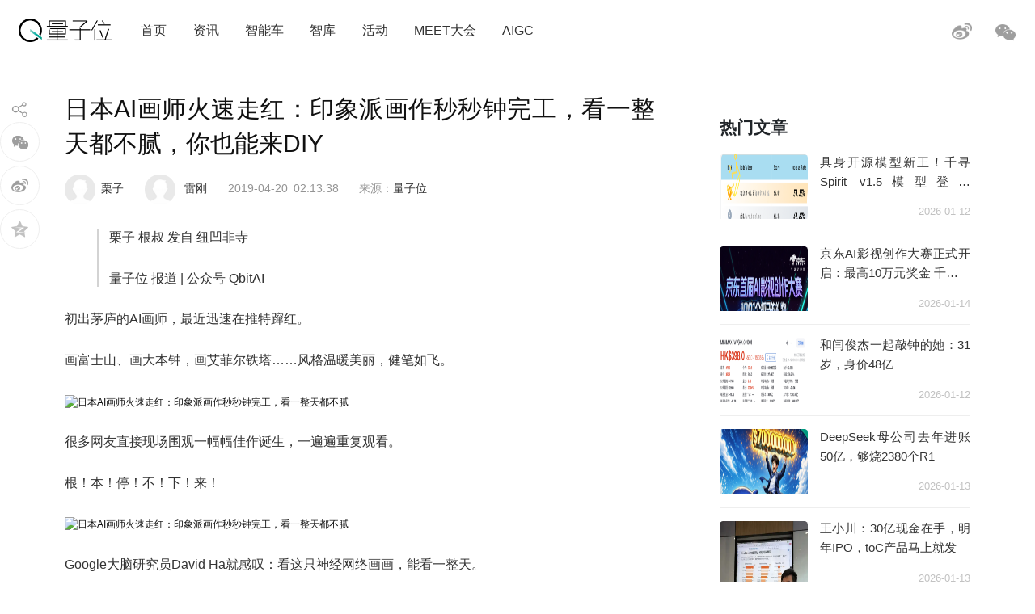

--- FILE ---
content_type: text/html; charset=UTF-8
request_url: https://www.qbitai.com/2019/04/1924.html
body_size: 16552
content:
<!DOCTYPE html>
<html lang="zh-Hans" class="no-js">
<head>
    <meta charset="UTF-8">
    <meta name="viewport" content="width=device-width, initial-scale=1">
    <link rel="profile" href="http://gmpg.org/xfn/11">
    <link rel="shortcut icon" href="/wp-content/themes/liangziwei/imgnew/favicon.ico">
        <link rel="pingback" href="https://www.qbitai.com/xmlrpc.php">
        <script>(function(html){html.className = html.className.replace(/\bno-js\b/,'js')})(document.documentElement);</script>
<title>日本AI画师火速走红：印象派画作秒秒钟完工，看一整天都不腻，你也能来DIY &#8211; 量子位</title>
<meta name='robots' content='max-image-preview:large' />
<link rel="alternate" type="application/rss+xml" title="量子位 &raquo; Feed" href="https://www.qbitai.com/feed" />
<link rel="alternate" type="application/rss+xml" title="量子位 &raquo; 评论 Feed" href="https://www.qbitai.com/comments/feed" />
<link rel="alternate" type="application/rss+xml" title="量子位 &raquo; 日本AI画师火速走红：印象派画作秒秒钟完工，看一整天都不腻，你也能来DIY 评论 Feed" href="https://www.qbitai.com/2019/04/1924.html/feed" />
<link rel="alternate" title="oEmbed (JSON)" type="application/json+oembed" href="https://www.qbitai.com/wp-json/oembed/1.0/embed?url=https%3A%2F%2Fwww.qbitai.com%2F2019%2F04%2F1924.html" />
<link rel="alternate" title="oEmbed (XML)" type="text/xml+oembed" href="https://www.qbitai.com/wp-json/oembed/1.0/embed?url=https%3A%2F%2Fwww.qbitai.com%2F2019%2F04%2F1924.html&#038;format=xml" />
<style id='wp-img-auto-sizes-contain-inline-css' type='text/css'>
img:is([sizes=auto i],[sizes^="auto," i]){contain-intrinsic-size:3000px 1500px}
/*# sourceURL=wp-img-auto-sizes-contain-inline-css */
</style>
<style id='wp-block-library-inline-css' type='text/css'>
:root{--wp-block-synced-color:#7a00df;--wp-block-synced-color--rgb:122,0,223;--wp-bound-block-color:var(--wp-block-synced-color);--wp-editor-canvas-background:#ddd;--wp-admin-theme-color:#007cba;--wp-admin-theme-color--rgb:0,124,186;--wp-admin-theme-color-darker-10:#006ba1;--wp-admin-theme-color-darker-10--rgb:0,107,160.5;--wp-admin-theme-color-darker-20:#005a87;--wp-admin-theme-color-darker-20--rgb:0,90,135;--wp-admin-border-width-focus:2px}@media (min-resolution:192dpi){:root{--wp-admin-border-width-focus:1.5px}}.wp-element-button{cursor:pointer}:root .has-very-light-gray-background-color{background-color:#eee}:root .has-very-dark-gray-background-color{background-color:#313131}:root .has-very-light-gray-color{color:#eee}:root .has-very-dark-gray-color{color:#313131}:root .has-vivid-green-cyan-to-vivid-cyan-blue-gradient-background{background:linear-gradient(135deg,#00d084,#0693e3)}:root .has-purple-crush-gradient-background{background:linear-gradient(135deg,#34e2e4,#4721fb 50%,#ab1dfe)}:root .has-hazy-dawn-gradient-background{background:linear-gradient(135deg,#faaca8,#dad0ec)}:root .has-subdued-olive-gradient-background{background:linear-gradient(135deg,#fafae1,#67a671)}:root .has-atomic-cream-gradient-background{background:linear-gradient(135deg,#fdd79a,#004a59)}:root .has-nightshade-gradient-background{background:linear-gradient(135deg,#330968,#31cdcf)}:root .has-midnight-gradient-background{background:linear-gradient(135deg,#020381,#2874fc)}:root{--wp--preset--font-size--normal:16px;--wp--preset--font-size--huge:42px}.has-regular-font-size{font-size:1em}.has-larger-font-size{font-size:2.625em}.has-normal-font-size{font-size:var(--wp--preset--font-size--normal)}.has-huge-font-size{font-size:var(--wp--preset--font-size--huge)}.has-text-align-center{text-align:center}.has-text-align-left{text-align:left}.has-text-align-right{text-align:right}.has-fit-text{white-space:nowrap!important}#end-resizable-editor-section{display:none}.aligncenter{clear:both}.items-justified-left{justify-content:flex-start}.items-justified-center{justify-content:center}.items-justified-right{justify-content:flex-end}.items-justified-space-between{justify-content:space-between}.screen-reader-text{border:0;clip-path:inset(50%);height:1px;margin:-1px;overflow:hidden;padding:0;position:absolute;width:1px;word-wrap:normal!important}.screen-reader-text:focus{background-color:#ddd;clip-path:none;color:#444;display:block;font-size:1em;height:auto;left:5px;line-height:normal;padding:15px 23px 14px;text-decoration:none;top:5px;width:auto;z-index:100000}html :where(.has-border-color){border-style:solid}html :where([style*=border-top-color]){border-top-style:solid}html :where([style*=border-right-color]){border-right-style:solid}html :where([style*=border-bottom-color]){border-bottom-style:solid}html :where([style*=border-left-color]){border-left-style:solid}html :where([style*=border-width]){border-style:solid}html :where([style*=border-top-width]){border-top-style:solid}html :where([style*=border-right-width]){border-right-style:solid}html :where([style*=border-bottom-width]){border-bottom-style:solid}html :where([style*=border-left-width]){border-left-style:solid}html :where(img[class*=wp-image-]){height:auto;max-width:100%}:where(figure){margin:0 0 1em}html :where(.is-position-sticky){--wp-admin--admin-bar--position-offset:var(--wp-admin--admin-bar--height,0px)}@media screen and (max-width:600px){html :where(.is-position-sticky){--wp-admin--admin-bar--position-offset:0px}}

/*# sourceURL=wp-block-library-inline-css */
</style><style id='global-styles-inline-css' type='text/css'>
:root{--wp--preset--aspect-ratio--square: 1;--wp--preset--aspect-ratio--4-3: 4/3;--wp--preset--aspect-ratio--3-4: 3/4;--wp--preset--aspect-ratio--3-2: 3/2;--wp--preset--aspect-ratio--2-3: 2/3;--wp--preset--aspect-ratio--16-9: 16/9;--wp--preset--aspect-ratio--9-16: 9/16;--wp--preset--color--black: #000000;--wp--preset--color--cyan-bluish-gray: #abb8c3;--wp--preset--color--white: #ffffff;--wp--preset--color--pale-pink: #f78da7;--wp--preset--color--vivid-red: #cf2e2e;--wp--preset--color--luminous-vivid-orange: #ff6900;--wp--preset--color--luminous-vivid-amber: #fcb900;--wp--preset--color--light-green-cyan: #7bdcb5;--wp--preset--color--vivid-green-cyan: #00d084;--wp--preset--color--pale-cyan-blue: #8ed1fc;--wp--preset--color--vivid-cyan-blue: #0693e3;--wp--preset--color--vivid-purple: #9b51e0;--wp--preset--gradient--vivid-cyan-blue-to-vivid-purple: linear-gradient(135deg,rgb(6,147,227) 0%,rgb(155,81,224) 100%);--wp--preset--gradient--light-green-cyan-to-vivid-green-cyan: linear-gradient(135deg,rgb(122,220,180) 0%,rgb(0,208,130) 100%);--wp--preset--gradient--luminous-vivid-amber-to-luminous-vivid-orange: linear-gradient(135deg,rgb(252,185,0) 0%,rgb(255,105,0) 100%);--wp--preset--gradient--luminous-vivid-orange-to-vivid-red: linear-gradient(135deg,rgb(255,105,0) 0%,rgb(207,46,46) 100%);--wp--preset--gradient--very-light-gray-to-cyan-bluish-gray: linear-gradient(135deg,rgb(238,238,238) 0%,rgb(169,184,195) 100%);--wp--preset--gradient--cool-to-warm-spectrum: linear-gradient(135deg,rgb(74,234,220) 0%,rgb(151,120,209) 20%,rgb(207,42,186) 40%,rgb(238,44,130) 60%,rgb(251,105,98) 80%,rgb(254,248,76) 100%);--wp--preset--gradient--blush-light-purple: linear-gradient(135deg,rgb(255,206,236) 0%,rgb(152,150,240) 100%);--wp--preset--gradient--blush-bordeaux: linear-gradient(135deg,rgb(254,205,165) 0%,rgb(254,45,45) 50%,rgb(107,0,62) 100%);--wp--preset--gradient--luminous-dusk: linear-gradient(135deg,rgb(255,203,112) 0%,rgb(199,81,192) 50%,rgb(65,88,208) 100%);--wp--preset--gradient--pale-ocean: linear-gradient(135deg,rgb(255,245,203) 0%,rgb(182,227,212) 50%,rgb(51,167,181) 100%);--wp--preset--gradient--electric-grass: linear-gradient(135deg,rgb(202,248,128) 0%,rgb(113,206,126) 100%);--wp--preset--gradient--midnight: linear-gradient(135deg,rgb(2,3,129) 0%,rgb(40,116,252) 100%);--wp--preset--font-size--small: 13px;--wp--preset--font-size--medium: 20px;--wp--preset--font-size--large: 36px;--wp--preset--font-size--x-large: 42px;--wp--preset--spacing--20: 0.44rem;--wp--preset--spacing--30: 0.67rem;--wp--preset--spacing--40: 1rem;--wp--preset--spacing--50: 1.5rem;--wp--preset--spacing--60: 2.25rem;--wp--preset--spacing--70: 3.38rem;--wp--preset--spacing--80: 5.06rem;--wp--preset--shadow--natural: 6px 6px 9px rgba(0, 0, 0, 0.2);--wp--preset--shadow--deep: 12px 12px 50px rgba(0, 0, 0, 0.4);--wp--preset--shadow--sharp: 6px 6px 0px rgba(0, 0, 0, 0.2);--wp--preset--shadow--outlined: 6px 6px 0px -3px rgb(255, 255, 255), 6px 6px rgb(0, 0, 0);--wp--preset--shadow--crisp: 6px 6px 0px rgb(0, 0, 0);}:where(.is-layout-flex){gap: 0.5em;}:where(.is-layout-grid){gap: 0.5em;}body .is-layout-flex{display: flex;}.is-layout-flex{flex-wrap: wrap;align-items: center;}.is-layout-flex > :is(*, div){margin: 0;}body .is-layout-grid{display: grid;}.is-layout-grid > :is(*, div){margin: 0;}:where(.wp-block-columns.is-layout-flex){gap: 2em;}:where(.wp-block-columns.is-layout-grid){gap: 2em;}:where(.wp-block-post-template.is-layout-flex){gap: 1.25em;}:where(.wp-block-post-template.is-layout-grid){gap: 1.25em;}.has-black-color{color: var(--wp--preset--color--black) !important;}.has-cyan-bluish-gray-color{color: var(--wp--preset--color--cyan-bluish-gray) !important;}.has-white-color{color: var(--wp--preset--color--white) !important;}.has-pale-pink-color{color: var(--wp--preset--color--pale-pink) !important;}.has-vivid-red-color{color: var(--wp--preset--color--vivid-red) !important;}.has-luminous-vivid-orange-color{color: var(--wp--preset--color--luminous-vivid-orange) !important;}.has-luminous-vivid-amber-color{color: var(--wp--preset--color--luminous-vivid-amber) !important;}.has-light-green-cyan-color{color: var(--wp--preset--color--light-green-cyan) !important;}.has-vivid-green-cyan-color{color: var(--wp--preset--color--vivid-green-cyan) !important;}.has-pale-cyan-blue-color{color: var(--wp--preset--color--pale-cyan-blue) !important;}.has-vivid-cyan-blue-color{color: var(--wp--preset--color--vivid-cyan-blue) !important;}.has-vivid-purple-color{color: var(--wp--preset--color--vivid-purple) !important;}.has-black-background-color{background-color: var(--wp--preset--color--black) !important;}.has-cyan-bluish-gray-background-color{background-color: var(--wp--preset--color--cyan-bluish-gray) !important;}.has-white-background-color{background-color: var(--wp--preset--color--white) !important;}.has-pale-pink-background-color{background-color: var(--wp--preset--color--pale-pink) !important;}.has-vivid-red-background-color{background-color: var(--wp--preset--color--vivid-red) !important;}.has-luminous-vivid-orange-background-color{background-color: var(--wp--preset--color--luminous-vivid-orange) !important;}.has-luminous-vivid-amber-background-color{background-color: var(--wp--preset--color--luminous-vivid-amber) !important;}.has-light-green-cyan-background-color{background-color: var(--wp--preset--color--light-green-cyan) !important;}.has-vivid-green-cyan-background-color{background-color: var(--wp--preset--color--vivid-green-cyan) !important;}.has-pale-cyan-blue-background-color{background-color: var(--wp--preset--color--pale-cyan-blue) !important;}.has-vivid-cyan-blue-background-color{background-color: var(--wp--preset--color--vivid-cyan-blue) !important;}.has-vivid-purple-background-color{background-color: var(--wp--preset--color--vivid-purple) !important;}.has-black-border-color{border-color: var(--wp--preset--color--black) !important;}.has-cyan-bluish-gray-border-color{border-color: var(--wp--preset--color--cyan-bluish-gray) !important;}.has-white-border-color{border-color: var(--wp--preset--color--white) !important;}.has-pale-pink-border-color{border-color: var(--wp--preset--color--pale-pink) !important;}.has-vivid-red-border-color{border-color: var(--wp--preset--color--vivid-red) !important;}.has-luminous-vivid-orange-border-color{border-color: var(--wp--preset--color--luminous-vivid-orange) !important;}.has-luminous-vivid-amber-border-color{border-color: var(--wp--preset--color--luminous-vivid-amber) !important;}.has-light-green-cyan-border-color{border-color: var(--wp--preset--color--light-green-cyan) !important;}.has-vivid-green-cyan-border-color{border-color: var(--wp--preset--color--vivid-green-cyan) !important;}.has-pale-cyan-blue-border-color{border-color: var(--wp--preset--color--pale-cyan-blue) !important;}.has-vivid-cyan-blue-border-color{border-color: var(--wp--preset--color--vivid-cyan-blue) !important;}.has-vivid-purple-border-color{border-color: var(--wp--preset--color--vivid-purple) !important;}.has-vivid-cyan-blue-to-vivid-purple-gradient-background{background: var(--wp--preset--gradient--vivid-cyan-blue-to-vivid-purple) !important;}.has-light-green-cyan-to-vivid-green-cyan-gradient-background{background: var(--wp--preset--gradient--light-green-cyan-to-vivid-green-cyan) !important;}.has-luminous-vivid-amber-to-luminous-vivid-orange-gradient-background{background: var(--wp--preset--gradient--luminous-vivid-amber-to-luminous-vivid-orange) !important;}.has-luminous-vivid-orange-to-vivid-red-gradient-background{background: var(--wp--preset--gradient--luminous-vivid-orange-to-vivid-red) !important;}.has-very-light-gray-to-cyan-bluish-gray-gradient-background{background: var(--wp--preset--gradient--very-light-gray-to-cyan-bluish-gray) !important;}.has-cool-to-warm-spectrum-gradient-background{background: var(--wp--preset--gradient--cool-to-warm-spectrum) !important;}.has-blush-light-purple-gradient-background{background: var(--wp--preset--gradient--blush-light-purple) !important;}.has-blush-bordeaux-gradient-background{background: var(--wp--preset--gradient--blush-bordeaux) !important;}.has-luminous-dusk-gradient-background{background: var(--wp--preset--gradient--luminous-dusk) !important;}.has-pale-ocean-gradient-background{background: var(--wp--preset--gradient--pale-ocean) !important;}.has-electric-grass-gradient-background{background: var(--wp--preset--gradient--electric-grass) !important;}.has-midnight-gradient-background{background: var(--wp--preset--gradient--midnight) !important;}.has-small-font-size{font-size: var(--wp--preset--font-size--small) !important;}.has-medium-font-size{font-size: var(--wp--preset--font-size--medium) !important;}.has-large-font-size{font-size: var(--wp--preset--font-size--large) !important;}.has-x-large-font-size{font-size: var(--wp--preset--font-size--x-large) !important;}
/*# sourceURL=global-styles-inline-css */
</style>

<style id='classic-theme-styles-inline-css' type='text/css'>
/*! This file is auto-generated */
.wp-block-button__link{color:#fff;background-color:#32373c;border-radius:9999px;box-shadow:none;text-decoration:none;padding:calc(.667em + 2px) calc(1.333em + 2px);font-size:1.125em}.wp-block-file__button{background:#32373c;color:#fff;text-decoration:none}
/*# sourceURL=/wp-includes/css/classic-themes.min.css */
</style>
<link rel='stylesheet' id='liangziwei-style-css' href='https://www.qbitai.com/wp-content/themes/liangziwei/style.css?ver=6.9' type='text/css' media='all' />
<link rel='stylesheet' id='liangziwei-style1-css' href='https://www.qbitai.com/wp-content/themes/liangziwei/css/bootstrap.min.css?ver=6.9' type='text/css' media='all' />
<link rel='stylesheet' id='liangziwei-style2-css' href='https://www.qbitai.com/wp-content/themes/liangziwei/css/swiper.min.css?ver=6.9' type='text/css' media='all' />
<link rel='stylesheet' id='liangziwei-style3-css' href='https://www.qbitai.com/wp-content/themes/liangziwei/css/font-awesome.min.css?ver=6.9' type='text/css' media='all' />
<link rel='stylesheet' id='liangziwei-style4-css' href='https://www.qbitai.com/wp-content/themes/liangziwei/css/base.css?ver=6.9' type='text/css' media='all' />
<link rel='stylesheet' id='liangziwei-style5-css' href='https://www.qbitai.com/wp-content/themes/liangziwei/css/style.css?ver=6.9' type='text/css' media='all' />
<link rel='stylesheet' id='liangziwei-style6-css' href='https://www.qbitai.com/wp-content/themes/liangziwei/css/wbshare.css?ver=6.9' type='text/css' media='all' />
<link rel='stylesheet' id='liangziwei-style7-css' href='https://www.qbitai.com/wp-content/themes/liangziwei/css/zk_style.css?ver=6.9' type='text/css' media='all' />
<link rel='stylesheet' id='liangziwei-style8-css' href='https://www.qbitai.com/wp-content/themes/liangziwei/css/ai_style.css?ver=6.9' type='text/css' media='all' />
<script type="text/javascript" src="https://www.qbitai.com/wp-content/themes/liangziwei/js/jquery.min.js?ver=6.9" id="liangziwei-min-js"></script>
<script type="text/javascript" src="https://www.qbitai.com/wp-content/themes/liangziwei/js/popper.min.js?ver=6.9" id="liangziwei-popper-js"></script>
<script type="text/javascript" src="https://www.qbitai.com/wp-content/themes/liangziwei/js/bootstrap.min.js?ver=6.9" id="liangziwei-bootstrap-js"></script>
<script type="text/javascript" src="https://www.qbitai.com/wp-content/themes/liangziwei/js/bootstrap.offcanvas.js?ver=6.9" id="liangziwei-offcanvas-js"></script>
<script type="text/javascript" src="https://www.qbitai.com/wp-content/themes/liangziwei/js/flexible_css.debug.js?ver=6.9" id="liangziwei-css-debug-js"></script>
<script type="text/javascript" src="https://www.qbitai.com/wp-content/themes/liangziwei/js/flexible.debug.js?ver=6.9" id="liangziwei-debug-js"></script>
<script type="text/javascript" src="https://www.qbitai.com/wp-content/themes/liangziwei/js/swiper.min.js?ver=6.9" id="liangziwei-swiper-js"></script>
<script type="text/javascript" src="https://www.qbitai.com/wp-content/themes/liangziwei/js/qrcode.js?ver=6.9" id="liangziwei-qrcode-js"></script>
<script type="text/javascript" src="https://www.qbitai.com/wp-content/themes/liangziwei/js/yao.js?ver=6.9" id="liangziwei-yao-js"></script>
<script type="text/javascript" src="https://www.qbitai.com/wp-content/themes/liangziwei/js/ScrollPic.js?ver=6.9" id="liangziwei-ScrollPic-js"></script>
<script type="text/javascript" src="https://www.qbitai.com/wp-content/themes/liangziwei/js/zktag.js?ver=6.9" id="liangziwei-zktag-js"></script>
<script type="text/javascript" src="https://www.qbitai.com/wp-content/themes/liangziwei/js/jquery-1.7.1.min.js?ver=6.9" id="liangziwei-zkai2-js"></script>
<script type="text/javascript" src="https://www.qbitai.com/wp-content/themes/liangziwei/js/ai_playBox.js?ver=6.9" id="liangziwei-zkai1-js"></script>
<script type="text/javascript" src="https://www.qbitai.com/wp-includes/js/jquery/jquery.min.js?ver=3.7.1" id="jquery-core-js"></script>
<script type="text/javascript" src="https://www.qbitai.com/wp-includes/js/jquery/jquery-migrate.min.js?ver=3.4.1" id="jquery-migrate-js"></script>
<link rel="https://api.w.org/" href="https://www.qbitai.com/wp-json/" /><link rel="alternate" title="JSON" type="application/json" href="https://www.qbitai.com/wp-json/wp/v2/posts/1924" /><link rel="EditURI" type="application/rsd+xml" title="RSD" href="https://www.qbitai.com/xmlrpc.php?rsd" />
<meta name="generator" content="WordPress 6.9" />
<link rel="canonical" href="https://www.qbitai.com/2019/04/1924.html" />
<link rel='shortlink' href='https://www.qbitai.com/?p=1924' />
<style type="text/css">.recentcomments a{display:inline !important;padding:0 !important;margin:0 !important;}</style>    <!--[if IE 8]>
        <link id="liangziwei-ie7-css" rel="stylesheet" type="text/css" href="http://www.qbitai.com/wp-content/themes/liangziwei/css/ie8_style.css?ver=5.0.13"  media="all"/>
    <![endif]-->
    <!--[if IE 9]>
            <link id="liangziwei-ie8-css" rel="stylesheet" type="text/css" href="http://www.qbitai.com/wp-content/themes/liangziwei/css/ie9_style.css?ver=5.0.13"  media="all"/>
    <![endif]-->
    <script type="text/javascript">
        $("#top_search").click(function(){
            $("#search").toggle()
        });
        $(document).click(function(){
            $(".weixin_pop").hide();
        });
    </script>
    <style type="text/css">
        blockquote {
            margin: 1.4em 0;
            padding-left: 1em;
            color: #646464;
            border-left: 3px solid #D3D3D3;
            display: block;
            margin-block-start: 1em;
            margin-block-end: 1em;
            margin-inline-start: 40px;
            margin-inline-end: 40px;
        }
    </style>
</head>
<body class="body-offcanvas">
<header class="top">
    <div class="top_logo">
        <div class="nav_box">
                        <button type="button" class="navbar-toggle offcanvas-toggle" data-toggle="offcanvas" data-target="#js-bootstrap-offcanvas" style="float:left;"></button>
            <nav class="navbar navbar-default navbar-offcanvas navbar-offcanvas-touch navbar-offcanvas-fade" role="navigation" id="js-bootstrap-offcanvas">
                                    <div class="container-fluid"><ul id="menu-%e9%a1%b6%e9%83%a8%e8%8f%9c%e5%8d%95" class="nav navbar-nav"><li id="menu-item-110" class="menu-item menu-item-type-custom menu-item-object-custom menu-item-home menu-item-110"><a href="http://www.qbitai.com/">首页</a></li>
<li id="menu-item-107" class="menu-item menu-item-type-taxonomy menu-item-object-category current-post-ancestor current-menu-parent current-post-parent menu-item-107"><a href="https://www.qbitai.com/category/%e8%b5%84%e8%ae%af">资讯</a></li>
<li id="menu-item-26804" class="menu-item menu-item-type-taxonomy menu-item-object-category menu-item-26804"><a href="https://www.qbitai.com/category/auto">智能车</a></li>
<li id="menu-item-110561" class="menu-item menu-item-type-taxonomy menu-item-object-category menu-item-110561"><a href="https://www.qbitai.com/category/zhiku">智库</a></li>
<li id="menu-item-17709" class="menu-item menu-item-type-taxonomy menu-item-object-category menu-item-17709"><a href="https://www.qbitai.com/category/huodong">活动</a></li>
<li id="menu-item-10902" class="menu-item menu-item-type-custom menu-item-object-custom menu-item-10902"><a href="https://www.qbitai.com/meet/meet2026/">MEET大会</a></li>
<li id="menu-item-53733" class="menu-item menu-item-type-custom menu-item-object-custom menu-item-53733"><a href="https://www.qbitai.com/meet/aigc2025/">AIGC</a></li>
</ul></div>                            </nav>
                    </div>
        <div class="logo"><a href="https://www.qbitai.com/"></a></div>
        <div class="top_r_icons">
                        <div class="top_weixin"><a href="javascript:void(0)"class="biaojiwei"><i class="fa fa-weixin"></i></a>
                                <div class="weixin_pop"style="display:none"id="pophead">
               <p>扫码关注量子位</p>
               <img src="/wp-content/uploads/2019/01/qrcode_QbitAI_1.jpg">
        </div>
         </div>
            <div class="top_weibo"><a href="https://weibo.com/qbitai?is_all=1" target="_blank"><i></i></a></div>
            
<!--             <div class="top_search">
                <form role="search" method="get" class="search-form" action="https://www.qbitai.com/" id="search">
                <label>
                    <input type="search" class="search-field" placeholder="搜索…" value="" name="s">
                </label>
                <button type="submit" class="search-submit"></button>
                </form>
            </div> -->
        </div>
        <script type="text/javascript">
        // $('.biaojiwei').click(function(){
            $('.biaojiwei').click(function(event){
                event.stopPropagation();
                $('#pophead').show();
            })
            $('.weixin_pop').click(function(){
                $('.weixin_pop').hide();
            })
        // })
        </script>
        <div class="share_box">
        </div>
    </div>
    <div class="line"></div>
</header>

		

<div class="main">
    	<div class="content">
      <!-- articlead begin-->
                    <!-- articlead end-->
        	<div class="article">
				     <h1>日本AI画师火速走红：印象派画作秒秒钟完工，看一整天都不腻，你也能来DIY</h1>
    			   <div class="article_info">
             <span class="author"><img src="http://www.qbitai.com/wp-content/themes/liangziwei/imagesnew/head.jpg" class="avatar avatar-200" height="200" width="200"><em><a href="https://www.qbitai.com/author/mingyang" title="由 栗子 发布" rel="author">栗子</a></em></span>
                          <span class="author"><a href="/?author=14&nid=1924" target="_blank"><img src="http://www.qbitai.com/wp-content/themes/liangziwei/imagesnew/head.jpg" class="avatar avatar-192" height="192" width="192"> <em>雷刚</em></a></span>
                          <span class="date">2019-04-20</span>
             <span class="time">02:13:38</span>
          <span class="from">
          来源：<a href='https://www.qbitai.com' target='blank' rel='nofllow'>量子位</a>            </span></div>
                          <!--摘要样式-->
                            			<blockquote><p>栗子 根叔 发自 纽凹非寺</p>
<p>量子位 报道 | 公众号 QbitAI</p></blockquote>
<p>初出茅庐的AI画师，最近迅速在推特蹿红。</p>
<p>画富士山、画大本钟，画艾菲尔铁塔……风格温暖美丽，健笔如飞。</p>
<div class="pgc-img"><img decoding="async" src="http://p3.pstatp.com/large/pgc-image/17f8e3cb1ff14c2b9b6c7c56e2675d85" alt="日本AI画师火速走红：印象派画作秒秒钟完工，看一整天都不腻" /></div>
<p>很多网友直接现场围观一幅幅佳作诞生，一遍遍重复观看。</p>
<p>根！本！停！不！下！来！</p>
<div class="pgc-img"><img decoding="async" src="http://p1.pstatp.com/large/pgc-image/2ee7b8a8808d43a99d18106d1e1f6f34" alt="日本AI画师火速走红：印象派画作秒秒钟完工，看一整天都不腻" /></div>
<p>Google大脑研究员David Ha就感叹：看这只神经网络画画，能看一整天。</p>
<p>当然，被迷住的远不止他一个。</p>
<p>这只AI画家来自日本，是Reiichiro Nakano (中野君) 的调教产物，在推特上近8万浏览，收获了2,600多赞：</p>
<div class="pgc-img"><img decoding="async" src="http://p9.pstatp.com/large/pgc-image/f6ee6d96ab914da4a914097a959768cf" alt="日本AI画师火速走红：印象派画作秒秒钟完工，看一整天都不腻" /></div>
<p>不论是山川建筑，还是萌物爱宠，都可以用蜡笔一样的质感，描绘成层次丰富、色彩细腻的画面：</p>
<div class="pgc-img"><img decoding="async" src="http://p9.pstatp.com/large/pgc-image/aca06618b76c45f18e9c108617ee29e8" alt="日本AI画师火速走红：印象派画作秒秒钟完工，看一整天都不腻" /></div>
<p>仔细观察一下这只火烈鸟。</p>
<p>你会发现它身上的羽毛，颜色并非一次，而是许多层“颜料”不断堆叠而生，笔触就像是人类画师，有灵魂的样子：</p>
<div class="pgc-img"><img decoding="async" src="http://p1.pstatp.com/large/pgc-image/12896b3c5ea64667ab5be3f135c1905c" alt="日本AI画师火速走红：印象派画作秒秒钟完工，看一整天都不腻" /></div>
<p>而且这还都只是牛刀小试。</p>
<p>现在，代码和论文，中野君都开放了。</p>
<p>只要你有浏览器，就可以在<strong>Colab</strong>上直接跑。</p>
<p>量子位迫不及待，生成了一张机器学习大神Jeff Dean温暖的笑容：</p>
<div class="pgc-img"><img decoding="async" src="http://p9.pstatp.com/large/pgc-image/37de57143e584360843505226836ec4f" alt="日本AI画师火速走红：印象派画作秒秒钟完工，看一整天都不腻" /></div>
<p>温馨提示：传送门随后，你也可以想试就试。</p>
<p><strong>画家是怎样炼成的？</strong></p>
<p>刚刚出炉的论文，可以清楚解答。</p>
<p>中野君说，这算法是<strong>风格迁移</strong>没错。<strong>但和前辈不同，这里是笔刷决定了风格</strong>。</p>
<p>少年选用的所有画笔，不论粗细，都带着些许沧桑的毛边，才能画出蜡笔的效果。</p>
<div class="pgc-img"><img decoding="async" src="http://p1.pstatp.com/large/pgc-image/c7860e31872a4264bbed3a6ccbd1fe64" alt="日本AI画师火速走红：印象派画作秒秒钟完工，看一整天都不腻" /></div>
<p class="ql-align-right"><strong>△</strong> 左边是真画笔，右边是GAN训练生成的AI笔刷</p>
<p>然后，把选好的画笔输入给<strong>GAN</strong>或是<strong>VAE</strong>，就能生成AI用的一套笔刷了。</p>
<p>你看这幅教堂的画，天空是粗犷的蓝色笔刷，教堂的门窗会细致一些，而路灯的花纹还要更细的笔触才描绘得精彩：</p>
<div class="pgc-img"><img decoding="async" src="http://p3.pstatp.com/large/pgc-image/cbec3c616b7a4a198c1ec096c0bb61a2" alt="日本AI画师火速走红：印象派画作秒秒钟完工，看一整天都不腻" /></div>
<p>有了画笔还不够。</p>
<p><strong>第二步</strong>，AI要学习怎样对着一幅照片来画画。</p>
<p>中野君借鉴了前辈<strong>SPIRAL</strong>生成明星脸的经验，只是把需要大量运算的强化学习方法，改成了普通的<strong>对抗训练</strong>。</p>
<p>训练之后，AI可以用人类的照片，生成非常粗糙的画：</p>
<div class="pgc-img"><img decoding="async" src="http://p1.pstatp.com/large/pgc-image/b17808f4657f40e0b1f5e08cd3919d88" alt="日本AI画师火速走红：印象派画作秒秒钟完工，看一整天都不腻" /></div>
<p>这时，AI还没把刚刚造出的一套画笔，科学地用起来。</p>
<p><strong>第三步</strong>，<strong>学习人类的笔触</strong>。就是在刚才的对抗训练之前，增加一个<strong>预处理</strong>(Preconditioning) 的步骤。</p>
<p>这一步，是避免AI从一大套画笔里面，随机选择笔刷开始训练。通过识别图像的特征，限定好一套初始笔刷再开始训练才会更加自如。</p>
<div class="pgc-img"><img decoding="async" src="http://p1.pstatp.com/large/pgc-image/2f548cd1f37a4fa88cb21e4037237bbf" alt="日本AI画师火速走红：印象派画作秒秒钟完工，看一整天都不腻" /></div>
<p>最后一步，<strong>让画笔决定画风</strong>，是少年用自己的方法达成的。</p>
<p>咦，画风的事，不是在生产“蜡笔”的时候就决定了么？但那只是一部分。</p>
<p>现在是另一部分：蜡笔画，毕竟没办法保留照片那么清晰的细节，所以在学习照片特征的时候，就要改变方式。只保留那些高层特征，扔掉细枝末节，生成的画面才会更有味道。</p>
<p>于是，中野君提出了<strong>Intrinsic Style Transfer</strong> (内部风格迁移) 的新概念。改变损失函数，目标变成只把内容损失 (Content Loss) 最小化。</p>
<p>最终，有了我们看到的，生动的画面：</p>
<div class="pgc-img"><img decoding="async" src="http://p3.pstatp.com/large/pgc-image/18905172b0294826b71075690ef7f95a" alt="日本AI画师火速走红：印象派画作秒秒钟完工，看一整天都不腻" /></div>
<p>再治愈一点也可以：</p>
<div class="pgc-img"><img decoding="async" src="http://p1.pstatp.com/large/pgc-image/59a4811ddd7442ef9c17adc88ffb9c37" alt="日本AI画师火速走红：印象派画作秒秒钟完工，看一整天都不腻" /></div>
<p><strong>中野君何许人也？</strong></p>
<p>打造这只画画AI的日本小伙中野君，全名<strong>Reiichiro Nakano</strong>。</p>
<p>而且不查不知道，跨界奇才一枚。</p>
<div class="pgc-img"><img decoding="async" src="http://p3.pstatp.com/large/pgc-image/c0c266c3058443d09063d34c3373d6f8" alt="日本AI画师火速走红：印象派画作秒秒钟完工，看一整天都不腻" /></div>
<p>他现在供职于东京创业公司Infostellar，是一名软件工程师。</p>
<p>但这家公司主业其实跟机器学习及AI并不太大关联，这是一家主要从事卫星通信的硬核公司，愿景是为以后人类的星际扩张打造通信基础。</p>
<p>中野君在这家公司写代码领薪水，然后业余就搞搞神经网络。</p>
<p>没想到兴趣所致，如今红遍四方。</p>
<div class="pgc-img"><img decoding="async" src="http://p9.pstatp.com/large/pgc-image/f092180528e0419fbc91e2b49c4b93d4" alt="日本AI画师火速走红：印象派画作秒秒钟完工，看一整天都不腻" /></div>
<p class="ql-align-right"><strong>△</strong>中野君受邀去Google分享</p>
<p>中野君说，虽然日常工作不涉及机器学习，但他为此着迷。</p>
<p>另外，其实中野君从学生时代就开始展现“跨界”奇才了。</p>
<p>他本科和研究生都就读于菲律宾的德拉萨大学，这所可能你不曾听闻的学校，这所位于菲律宾首都马尼拉的私立大学，亚洲排名150开外，以商科著称，但中也君一直修习E.E.。</p>
<div class="pgc-img"><img decoding="async" src="http://p3.pstatp.com/large/pgc-image/7c530ee1871b4d4dbd7640223e73c93b" alt="日本AI画师火速走红：印象派画作秒秒钟完工，看一整天都不腻" /></div>
<p>此外，中也君还表示，自己是一名开源软件的忠实信徒。</p>
<p>在GitHub主页，他参与的开源项目也获得广泛认可：</p>
<div class="pgc-img"><img decoding="async" src="http://p1.pstatp.com/large/pgc-image/bfaea26b3d784f94ab89c5da8f2b376a" alt="日本AI画师火速走红：印象派画作秒秒钟完工，看一整天都不腻" /></div>
<p>特别是一个名为Scikit-plot的开源库，可以让人更容易地使用scikit-learn对象进行绘图，曾在Github日常趋势Python存中排名第一，目前获星1400颗。</p>
<p>还有更多Python写就的开源分享，感兴趣可以通过传送门前往。</p>
<p><strong>你也可以的</strong></p>
<p>相信看过上述介绍，你已经有了不少大胆的想法。</p>
<p>那么，运行一下这个Colab笔记，想法就可以变成现实：</p>
<p>https://colab.research.google.com/github/reiinakano/neural-painters/blob/master/notebooks/intrinsic_style_transfer.ipynb</p>
<p>从这里开始，把各种方括号“<strong>[ ]</strong>”一路点下来：</p>
<div class="pgc-img"><img decoding="async" src="http://p3.pstatp.com/large/pgc-image/7423168cdf7d4a659680716f2d1d09cb" alt="日本AI画师火速走红：印象派画作秒秒钟完工，看一整天都不腻" /></div>
<p>让AI开始画画之前，记得放上自己喜欢的图。就是改一下红色部分的地址：</p>
<div class="pgc-img"><img decoding="async" src="http://p3.pstatp.com/large/pgc-image/ca22860c073847848f361b46fe56a795" alt="日本AI画师火速走红：印象派画作秒秒钟完工，看一整天都不腻" /></div>
<p>最后，<strong>Run！</strong></p>
<p>不一会儿，就会出现一个有模有样的图了。</p>
<p>继续跑，AI就会帮你画得更加精细。</p>
<p>你猜这是谁：</p>
<div class="pgc-img"><img loading="lazy" decoding="async" class="alignnone size-medium wp-image-1925" src="http://www.qbitai.com/wp-content/uploads/2019/04/Screen-Shot-2019-04-20-at-11.51.31-AM-300x300.png" alt="" width="300" height="300" srcset="https://www.qbitai.com/wp-content/uploads/2019/04/Screen-Shot-2019-04-20-at-11.51.31-AM-300x300.png 300w, https://www.qbitai.com/wp-content/uploads/2019/04/Screen-Shot-2019-04-20-at-11.51.31-AM-150x150.png 150w, https://www.qbitai.com/wp-content/uploads/2019/04/Screen-Shot-2019-04-20-at-11.51.31-AM.png 492w" sizes="auto, (max-width: 300px) 85vw, 300px" /></div>
<p><strong>传送门</strong></p>
<p>论文地址：</p>
<p>https://arxiv.org/pdf/1904.08410v1.pdf</p>
<p>GitHub地址：</p>
<p>https://github.com/reiinakano</p>
<p>中野君自述：</p>
<p>https://reiinakano.github.io/2019/01/27/world-painters.html</p>
<p>上手：</p>
<p>https://colab.research.google.com/github/reiinakano/neural-painters/blob/master/notebooks/intrinsic_style_transfer.ipynb</p>
<p>— 完 —</p>
                
                <!--版权声明-->
                <div class="line_font"><span></span><em>版权所有，未经授权不得以任何形式转载及使用，违者必究。</em><span></span></div>
            </div>
     		<div class="tags"><a href="https://www.qbitai.com/tag/%e4%ba%ba%e5%b7%a5%e6%99%ba%e8%83%bd" rel="tag">人工智能</a> <a href="https://www.qbitai.com/tag/%e6%9c%ba%e5%99%a8%e5%ad%a6%e4%b9%a0" rel="tag">机器学习</a> <a href="https://www.qbitai.com/tag/%e9%a3%8e%e6%a0%bc%e8%bf%81%e7%a7%bb" rel="tag">风格迁移</a></div>
            <!--作者文章列表-->
    		<div class="person_box">
            	<a href="#" target="_blank"><div class="person_head"><img src="http://www.qbitai.com/wp-content/themes/liangziwei/imagesnew/head.jpg" class="avatar avatar-1024" height="1024" width="1024"><span><a href="https://www.qbitai.com/author/mingyang" title="由 栗子 发布" rel="author">栗子</a></span></div></a>
                <div class="person_con">
                	<ul>
                                          <li><a href="https://www.qbitai.com/2019/09/7126.html" rel="bookmark" title="马云正式卸任后，阿里巴巴开盘跌0.87%"target="_blank">马云正式卸任后，阿里巴巴开盘跌0.87%</a><i>2019-09-10</i></li>
                                          <li><a href="https://www.qbitai.com/2019/10/8064.html" rel="bookmark" title="亚马逊在华拓展云计算团队，挑战阿里巴巴和腾讯"target="_blank">亚马逊在华拓展云计算团队，挑战阿里巴巴和腾讯</a><i>2019-10-16</i></li>
                                          <li><a href="https://www.qbitai.com/2019/10/8091.html" rel="bookmark" title="AI独角兽云知声，已完成一期科创板IPO辅导"target="_blank">AI独角兽云知声，已完成一期科创板IPO辅导</a><i>2019-10-17</i></li>
                                          <li><a href="https://www.qbitai.com/2019/11/8779.html" rel="bookmark" title="IDC：今年上半年中国公有云服务市场规模达54.2亿美元"target="_blank">IDC：今年上半年中国公有云服务市场规模达54.2亿美元</a><i>2019-11-07</i></li>
                                      
                    </ul>
                </div>
    		</div>
            <!--左侧分享-->
                        <div class="share_pc">
            	<div class=" share_icon"></div>
                <div class="share_weixin"><span id="weixin_qrcode"></span>
        <div id="qrcode" style="display:none;">扫码分享至朋友圈</div>
        <div></div></div>

                <a href="https://service.weibo.com/share/share.php?url=https://www.qbitai.com/2019/04/1924.html&title=日本AI画师火速走红：印象派画作秒秒钟完工，看一整天都不腻，你也能来DIY&appkey=4017757111&searchPic=true&ralateUid=6105753431" class="share_sina" data-cmd="tsina" title="分享到新浪微博"target="_blank"><div class="share_weibo"></div></a>
                <a href=""><div class="share_qzone"></div></a>
            </div>
                        <script>
                // 设置参数方式
                var qrcode = new QRCode('qrcode', {
                  text: 'https://www.qbitai.com/2019/04/1924.html',
                  width: 256,
                  height: 256,
                  colorDark : '#000000',
                  colorLight : '#ffffff',
                  correctLevel : QRCode.CorrectLevel.H
                });
                </script>
                <script>
                var weixin_qrcode  = document.getElementById('weixin_qrcode');
                var qrcode = document.getElementById('qrcode');
                $(document).click(function(){
                    $("#qrcode").hide();
                });
                weixin_qrcode.onclick = function(event){
                    event.stopPropagation();
                    var val = qrcode.style.display;
                    if(val == 'none'){
                        qrcode.style.display = 'block'; //显示
                    }else{
                        qrcode.style.display = 'none'; //隐藏
                    }
                }
                qrcode.onclick = function(event){
                        event.stopPropagation();
                        qrcode.style.display = 'none'; //隐藏
                }

               

                function shareToQq(title,url,picurl){
                var shareqqzonestring='https://sns.qzone.qq.com/cgi-bin/qzshare/cgi_qzshare_onekey?summary='+title+'&url='+url+'&title='+title+'&pics='+picurl;
                window.open(shareqqzonestring,'newwindow','height=400,width=400,top=100,left=100');
                }
                $('.share_qzone').click(function(e){
                shareToQq("日本AI画师火速走红：印象派画作秒秒钟完工，看一整天都不腻，你也能来DIY","https://www.qbitai.com/2019/04/1924.html","https://www.qbitai.com/wp-content/uploads/2019/04/网站-2-150x150.png");
                })
    
                </script>
<!--相关阅读 start-->
          
                                          <div class="xiangguan">
                          <h3>相关阅读</h3>
                            <ul id="tags_related">
                                         <div class="picture_text">
                          <div class="picture"><a href="https://www.qbitai.com/2021/01/21036.html" target="_blank">
                            <img src="https://www.qbitai.com/wp-content/uploads/2021/01/-e1610083279928-300x175.png" alt="" title="">                          </div>
                          <div class="text_box">
                              <h4><a href="https://www.qbitai.com/2021/01/21036.html" target="_blank">DALL·E才发布两天就被复现？官方论文还没出，大神们就在自制代码和视频了</a></h4>
                              <p>其实最难的是硬件</p>
                              <div class="info"><span class="author"><a href="/?author=27" target="_blank">萧箫</a></span><span class="author"><span class="time">2021-01-08</span><div class="tags_s">
                                                                        <i></i>
                                    <a href="https://www.qbitai.com/tag/openai" rel="tag">OpenAI</a> <a href="https://www.qbitai.com/tag/transformer" rel="tag">Transformer</a> <a href="https://www.qbitai.com/tag/%e4%ba%ba%e5%b7%a5%e6%99%ba%e8%83%bd" rel="tag">人工智能</a>                                                                    </div></div>
                          </div>
                      </div>
                
                                 <div class="picture_text">
                          <div class="picture"><a href="https://www.qbitai.com/2019/08/6389.html" target="_blank">
                            <img src="https://www.qbitai.com/wp-content/uploads/2019/08/prpr头图.png" alt="" title="">                          </div>
                          <div class="text_box">
                              <h4><a href="https://www.qbitai.com/2019/08/6389.html" target="_blank">8倍提升表现：谷歌新算法，从多人对话里分清谁在发言，错误率降到2%</a></h4>
                              <p>RNN-T最合适了。</p>
                              <div class="info"><span class="author"><a href="/?author=6" target="_blank">栗子</a></span><span class="author"><span class="time">2019-08-18</span><div class="tags_s">
                                                                        <i></i>
                                    <a href="https://www.qbitai.com/tag/%e6%9c%ba%e5%99%a8%e5%ad%a6%e4%b9%a0" rel="tag">机器学习</a>                                                                    </div></div>
                          </div>
                      </div>
                
                                 <div class="picture_text">
                          <div class="picture"><a href="https://www.qbitai.com/2022/10/38954.html" target="_blank">
                            <img src="https://www.qbitai.com/wp-content/uploads/2022/10/WX20221027-123232@2x-e1666845395247-300x175.png" alt="" title="">                          </div>
                          <div class="text_box">
                              <h4><a href="https://www.qbitai.com/2022/10/38954.html" target="_blank">AI求解偏微分方程新基准登NeurIPS，发现JAX计算速度比PyTorch快6倍，LeCun转发：这领域确实很火</a></h4>
                              <p>包含更全面数据集</p>
                              <div class="info"><span class="author"><a href="/?author=27" target="_blank">萧箫</a></span><span class="author"><span class="time">2022-10-27</span><div class="tags_s">
                                                                        <i></i>
                                    <a href="https://www.qbitai.com/tag/%e4%ba%ba%e5%b7%a5%e6%99%ba%e8%83%bd" rel="tag">人工智能</a> <a href="https://www.qbitai.com/tag/%e5%81%8f%e5%be%ae%e5%88%86%e6%96%b9%e7%a8%8b" rel="tag">偏微分方程</a> <a href="https://www.qbitai.com/tag/%e7%ba%bf%e6%80%a7%e4%bb%a3%e6%95%b0" rel="tag">线性代数</a>                                                                    </div></div>
                          </div>
                      </div>
                
                                 <div class="picture_text">
                          <div class="picture"><a href="https://www.qbitai.com/2019/08/5911.html" target="_blank">
                            <img src="https://www.qbitai.com/wp-content/uploads/2019/08/未命名文件.jpg" alt="" title="">                          </div>
                          <div class="text_box">
                              <h4><a href="https://www.qbitai.com/2019/08/5911.html" target="_blank">AI帮你靠“想象”打字：手机电脑软键盘也能盲打了，准确率达95%</a></h4>
                              <p>软键盘盲打</p>
                              <div class="info"><span class="author"><a href="/?author=9" target="_blank">安妮</a></span><span class="author"><span class="time">2019-08-04</span><div class="tags_s">
                                                                        <i></i>
                                    <a href="https://www.qbitai.com/tag/%e6%9c%ba%e5%99%a8%e5%ad%a6%e4%b9%a0" rel="tag">机器学习</a>                                                                    </div></div>
                          </div>
                      </div>
                
                                 <div class="picture_text">
                          <div class="picture"><a href="https://www.qbitai.com/2021/03/22374.html" target="_blank">
                            <img src="https://www.qbitai.com/wp-content/uploads/2021/03/111-e1615991863317.jpg" alt="" title="">                          </div>
                          <div class="text_box">
                              <h4><a href="https://www.qbitai.com/2021/03/22374.html" target="_blank">百度二次上市，三重价值</a></h4>
                              <p>二次上市的百度，将为港股和自己带来什么？</p>
                              <div class="info"><span class="author"><a href="/?author=21" target="_blank">十三</a></span><span class="author"><span class="time">2021-03-17</span><div class="tags_s">
                                                                        <i></i>
                                    <a href="https://www.qbitai.com/tag/%e4%ba%8c%e6%ac%a1%e4%b8%8a%e5%b8%82" rel="tag">二次上市</a> <a href="https://www.qbitai.com/tag/%e4%ba%ba%e5%b7%a5%e6%99%ba%e8%83%bd" rel="tag">人工智能</a> <a href="https://www.qbitai.com/tag/%e7%99%be%e5%ba%a6" rel="tag">百度</a>                                                                    </div></div>
                          </div>
                      </div>
                
                                 <div class="picture_text">
                          <div class="picture"><a href="https://www.qbitai.com/2022/10/38734.html" target="_blank">
                            <img src="https://www.qbitai.com/wp-content/uploads/2022/10/-e1666154780945.png" alt="" title="">                          </div>
                          <div class="text_box">
                              <h4><a href="https://www.qbitai.com/2022/10/38734.html" target="_blank">当今旗舰电视最新画质技术，马上就被联发科搬到手机上了</a></h4>
                              <p>用AI突破计算摄影瓶颈</p>
                              <div class="info"><span class="author"><a href="/?author=27" target="_blank">萧箫</a></span><span class="author"><span class="time">2022-10-19</span><div class="tags_s">
                                                                        <i></i>
                                    <a href="https://www.qbitai.com/tag/%e4%ba%ba%e5%b7%a5%e6%99%ba%e8%83%bd" rel="tag">人工智能</a> <a href="https://www.qbitai.com/tag/%e8%81%94%e5%8f%91%e7%a7%91" rel="tag">联发科</a> <a href="https://www.qbitai.com/tag/%e8%ae%a1%e7%ae%97%e6%91%84%e5%bd%b1" rel="tag">计算摄影</a>                                                                    </div></div>
                          </div>
                      </div>
                
                                              </ul>
                      </div> 
              
            <!--相关阅读 end-->
		</div>
        <div class="content_right">
           			<!--热门文章 start-->
      <div class="yaowen">
        <h3>热门文章</h3>
                                <div class="picture_text">
<a href="https://www.qbitai.com/2026/01/369107.html" target="_blank">
<div class="picture"><img width="128" height="54" src="https://i.qbitai.com/wp-content/uploads/2026/01/60fb18f017d56d698560e4cece75e213-e1768803505473.png" class="attachment-thumbnail size-thumbnail wp-post-image" alt="" 0="" decoding="async" loading="lazy" /></div>
<div class="text_box"><h4>具身开源模型新王！千寻Spirit v1.5模型登顶 RoboChallenge，终结 Pi0.5领跑时代</h4></div>
<div class="info">2026-01-12</div>
</a>
</div><div class="picture_text">
<a href="https://www.qbitai.com/2026/01/369337.html" target="_blank">
<div class="picture"><img width="128" height="75" src="https://i.qbitai.com/wp-content/uploads/2026/01/6e4b3a6ee3508389d579517db5eabcbb-scaled-e1768378334306.png" class="attachment-thumbnail size-thumbnail wp-post-image" alt="" 0="" decoding="async" loading="lazy" /></div>
<div class="text_box"><h4>京东AI影视创作大赛正式开启：最高10万元奖金 千万流量扶持</h4></div>
<div class="info">2026-01-14</div>
</a>
</div><div class="picture_text">
<a href="https://www.qbitai.com/2026/01/369227.html" target="_blank">
<div class="picture"><img width="128" height="75" src="https://i.qbitai.com/wp-content/uploads/2026/01/8f8e555e21760a610faa4bf6e972a2fc-e1768801299330.png" class="attachment-thumbnail size-thumbnail wp-post-image" alt="" 0="" decoding="async" loading="lazy" /></div>
<div class="text_box"><h4>和闫俊杰一起敲钟的她：31岁，身价48亿</h4></div>
<div class="info">2026-01-12</div>
</a>
</div><div class="picture_text">
<a href="https://www.qbitai.com/2026/01/369302.html" target="_blank">
<div class="picture"><img width="128" height="70" src="https://i.qbitai.com/wp-content/uploads/2026/01/头图模版20240110-b-276d14519b4d-44-e1768801372475.png" class="attachment-thumbnail size-thumbnail wp-post-image" alt="" 0="" decoding="async" loading="lazy" /></div>
<div class="text_box"><h4>DeepSeek母公司去年进账50亿，够烧2380个R1</h4></div>
<div class="info">2026-01-13</div>
</a>
</div><div class="picture_text">
<a href="https://www.qbitai.com/2026/01/369332.html" target="_blank">
<div class="picture"><img width="128" height="96" src="https://i.qbitai.com/wp-content/uploads/2026/01/20ff5bfb5e43fbcbf8f341a538e45ecc.webp" class="attachment-thumbnail size-thumbnail wp-post-image" alt="" 0="" decoding="async" loading="lazy" /></div>
<div class="text_box"><h4>王小川：30亿现金在手，明年IPO，toC产品马上就发</h4></div>
<div class="info">2026-01-13</div>
</a>
</div>                      </div>
      <!-- 
<form role="search" method="get" class="search-form" action="https://www.qbitai.com/">
	<label>
		<span class="screen-reader-text">搜索：</span>
		<input type="search" class="search-field" placeholder="搜索…" value="" name="s" />
	</label>
	<button type="submit" class="search-submit"><span class="screen-reader-text">搜索</span></button>
</form>
 -->
			<!--热门文章 end-->
        </div>
</div>


<!--底部版权-->
<div class="footer">
	<div class="footer_con">
        <div class="footer_r">
        	<ul class="links"><li><a href="/?page_id=99" target="_blank">关于量子位</a></li><li><a href="/?page_id=101" target="_blank">加入我们</a></li><li><a href="/?page_id=103" target="_blank">寻求报道</a></li><li><a href="/?page_id=105" target="_blank">商务合作</a></li></ul>
            
            <div class="icon_btns">
            <!-- <a href="/?page_id=183"target="_blank"><i class="weixin_icon"></i></a> -->
            <a href="javascript:void(0)" class="footer_weixin"><div class="fa fa-weixin"id="biaojiwei2"><i class="weixin_icon"></i></div>
    <div class="weixin_pop" id="popfoot" style="display:none">
       <p>扫码关注量子位</p>
       <img src="https://www.qbitai.com/wp-content/uploads/2019/01/qrcode_QbitAI_1.jpg">
    </div>
</a>
            <a href="https://weibo.com/qbitai?is_all=1"target="_blank"><i class="weibo_icon"></i></a>
            <a href="https://www.zhihu.com/org/liang-zi-wei-48/activities"target="_blank"><div class="share_zhihu"></div></a>
            <a href="https://www.toutiao.com/c/user/53624121633/#mid=1556041376883713"target="_blank"><div class="share_toutiao"></div></a>
            </div>
            <script type="text/javascript">
         $('#biaojiwei2').click(function(event){
                event.stopPropagation();
               $('#popfoot').show();
                })
             $('#popfoot').click(function(){
               $('#popfoot').hide();
                })
        </script>
        </div>
        <script type="speculationrules">
{"prefetch":[{"source":"document","where":{"and":[{"href_matches":"/*"},{"not":{"href_matches":["/wp-*.php","/wp-admin/*","/wp-content/uploads/*","/wp-content/*","/wp-content/plugins/*","/wp-content/themes/liangziwei/*","/*\\?(.+)"]}},{"not":{"selector_matches":"a[rel~=\"nofollow\"]"}},{"not":{"selector_matches":".no-prefetch, .no-prefetch a"}}]},"eagerness":"conservative"}]}
</script>
<script type="text/javascript" id="liangziwei-script-js-extra">
/* <![CDATA[ */
var screenReaderText = {"expand":"\u5c55\u5f00\u5b50\u83dc\u5355","collapse":"\u6298\u53e0\u5b50\u83dc\u5355"};
//# sourceURL=liangziwei-script-js-extra
/* ]]> */
</script>
<script type="text/javascript" src="https://www.qbitai.com/wp-content/themes/liangziwei/js/functions.js?ver=20160816" id="liangziwei-script-js"></script>
<script type="text/javascript" src="//qzonestyle.gtimg.cn/qzone/qzact/common/share/share.js?ver=6.9" id="wxcs-js"></script>
	<script id="wxcs-script">
	WX_Custom_Share = function(){
		
		var xhr = null;
		var url = 'https://www.qbitai.com/wp-admin/admin-ajax.php';
		var signature_url = window.location.href.split('#')[0];
		var formData = {
			action: 'wxcs_get_share_info',
			type: 'post',
			id: '1924',
			signature_url: signature_url
		};
		
		this.init = function(){
			if( window.XMLHttpRequest ){
				xhr = new XMLHttpRequest();
			}
			else if( window.ActiveXObject ){
				xhr = new ActiveXObject('Microsoft.XMLHTTP');
			}
			
			get_share_info();
		}
		
		function formatPostData( obj ){
			
			var arr = new Array();
			for (var attr in obj ){
				arr.push( encodeURIComponent( attr ) + '=' + encodeURIComponent( obj[attr] ) );
			}
			
			return arr.join( '&' );
		}
		
		function get_share_info(){
			
			if( xhr == null ) return;
			
			xhr.onreadystatechange = function(){
				if( xhr.readyState == 4 && xhr.status == 200 ){
					
					var data = eval('(' + xhr.responseText + ')');
					
					if( data == null ){
						return;
					}
					
					var info = {
						title: data.title,
						summary: data.desc,
						pic: data.img,
						url: data.url
					};
					
					if( formData.type == 'other' ){
						info.title = document.title;
						info.summary = location.href;
						info.url = location.href;
					}
					
					if( data.use_actual_url == true ){
						info.url = location.href;
					}

					if( data.error ){
						console.error( '自定义微信分享: ', data.error );
					}
					else if( data.appid ){
						info.WXconfig = {
							swapTitleInWX: data.swapTitleInWX,
							appId: data.appid,
							timestamp: data.timestamp,
							nonceStr: data.nonceStr,
							signature: data.signature
						};
					}
					
					setShareInfo( info );
				}
			};
			
			xhr.open( 'POST', url, true);
			xhr.setRequestHeader( 'Content-Type', 'application/x-www-form-urlencoded' );
			xhr.send( formatPostData( formData ) );
		}
	}
	
	new WX_Custom_Share().init();
	</script>
	<script>
                        (function(){
                            var bp = document.createElement('script');
                            var curProtocol = window.location.protocol.split(':')[0];
                            if (curProtocol === 'https') {
                                bp.src = 'https://zz.bdstatic.com/linksubmit/push.js';
                            }
                            else {
                                bp.src = 'http://push.zhanzhang.baidu.com/push.js';
                            }
                            var s = document.getElementsByTagName("script")[0];
                            s.parentNode.insertBefore(bp, s);
                        })();
                        </script>        <div class="footer_l">
        	<div class="footer_logo"><a href="#" target="_blank"></a><span>追踪人工智能新趋势，报道科技行业新突破</span></div>
            <div class="line3"></div>
            <!--<p>量子位 QbitAI 版权所有&copy;北京极客伙伴科技有限公司 京ICP备17005886号-1</p>-->
            <p>量子位 QbitAI 版权所有&copy;北京极客伙伴科技有限公司 <a href="https://beian.miit.gov.cn/" target="_blank">京ICP备17005886号-1</a ></p >
        </div>
    </div>
</div>
</body>
</html>


--- FILE ---
content_type: text/html; charset=UTF-8
request_url: https://www.qbitai.com/wp-admin/admin-ajax.php
body_size: 402
content:
{"title":"\u65e5\u672cAI\u753b\u5e08\u706b\u901f\u8d70\u7ea2\uff1a\u5370\u8c61\u6d3e\u753b\u4f5c\u79d2\u79d2\u949f\u5b8c\u5de5\uff0c\u770b\u4e00\u6574\u5929\u90fd\u4e0d\u817b\uff0c\u4f60\u4e5f\u80fd\u6765DIY - \u91cf\u5b50\u4f4d","desc":"\u6817\u5b50 \u6839\u53d4 \u53d1\u81ea \u7ebd\u51f9\u975e\u5bfa","url":"https:\/\/www.qbitai.com\/2019\/04\/1924.html","img":"http:\/\/www.qbitai.com\/wp-content\/uploads\/2019\/04\/\u7f51\u7ad9-2-1200x511.png","use_actual_url":false}

--- FILE ---
content_type: application/javascript
request_url: https://www.qbitai.com/wp-content/themes/liangziwei/js/ai_playBox.js?ver=6.9
body_size: 491
content:
var total=$("#ai_solid ul").children().length;
		var now=0;
		function clock()
		  {
			  var cname
			  if(now==total -1){
				now=0; 
			 }else{
				now=now+1; 
			 }
			 for(i=0;i<total;i++){
				 	cname="#ai_solid .ai_solid" + i;
				   $("#ai_solid ul li").eq(i).css("display","none");
				   $("#ai_btt span").eq(i).css("background","#ffffff");
				   $(cname).css("display","none");
			 }
			 
		  cname="#ai_solid .ai_solid" + now;
		  $("#ai_solid ul li").eq(now).fadeIn(400);
		  $("#ai_btt span").eq(now).css("background","#0068b5");
		  $(cname).css("display","block");
		  }
	 $(document).ready(function() {
		$("#ai_solid ul li").eq(0).fadeIn(400);
		$("#ai_btt span").eq(0).css("background","#0068b5");
		$("#ai_solid .ai_solid0").fadeIn(50);
		$("#ai_solid ul li,#ai_btt span").mouseenter(function(){
			window.clearInterval(int);
			
		});
		$("#ai_btt span").mouseenter(function(){
			if($(this).index()!=now){
				now=$(this).index()-1;
				clock();
			}
		});
		var int=self.setInterval("clock()",3000)
		$("#ai_solid ul li,#ai_solid span").mouseleave(function(){
			int=self.setInterval("clock()",3000)
		});
		$("#ai_btt span").eq(1).css("margin-left","52px");
		$("#ai_btt span").eq(2).css("margin-left","90px");
		});

--- FILE ---
content_type: application/javascript
request_url: https://www.qbitai.com/wp-content/themes/liangziwei/js/yao.js?ver=6.9
body_size: 15451
content:
var YAO = function(){
	var D = document, OA = '[object Array]', FC = "[object Function]", OP = Object.prototype, nt = "nodeType", listeners = [], webkitKeymap = {
		63232: 38, // up
		63233: 40, // down
		63234: 37, // left
		63235: 39, // right
		63276: 33, // page up
		63277: 34, // page down
		25: 9 // SHIFT-TAB (Safari provides a different key code in
	}, patterns = {
		HYPHEN: /(-[a-z])/i,
		ROOT_TAG: /body|html/i
	}, lastError = null;
	
	return {
		isArray: function(obj){
			return OP.toString.apply(obj) === OA;
		},
		isString: function(s){
			return typeof s === 'string';
		},
		isBoolean: function(b){
			return typeof b === 'boolean';
		},
		isFunction: function(func){
			return OP.toString.apply(func) === FC;
		},
		isNull: function(obj){
			return obj === null;
		},
		isNumber: function(num){
			return typeof num === 'number' && isFinite(num);
		},
		isObject: function(str){
			return (str && (typeof str === "object" || this.isFunction(str))) || false;
		},
		isUndefined: function(obj){
			return typeof obj === 'undefined';
		},
		hasOwnProperty: function(obj, prper){
			if (OP.hasOwnProperty) {
				return obj.hasOwnProperty(prper);
			}
			return !this.isUndefined(obj[prper]) && obj.constructor.prototype[prper] !== obj[prper];
		},
		isMobile: function(mobile){
			return /^(13|15|18)\d{9}$/.test(YAO.trim(mobile));
		},
		isName: function(name){
			return /^[\w\u4e00-\u9fa5]{1}[\w\u4e00-\u9fa5 \.]{0,19}$/.test(YAO.trim(name));
		},
		
        keys: function(obj){
            var b = [];
            for (var p in obj) {
                b.push(p);
            }
            return b;
        },
        values: function(obj){
            var a = [];
            for (var p in obj) {
                a.push(obj[p]);
            }
            return a;
        },
        isXMLDoc: function(obj){
            return obj.documentElement && !obj.body || obj.tagName && obj.ownerDocument && !obj.ownerDocument.body;
        },
        formatNumber: function(b, e){
            e = e || '';
            b += '';
            var d = b.split('.');
            var a = d[0];
            var c = d.length > 1 ? '.' + d[1] : '';
            var f = /(\d+)(\d{3})/;
            while (f.test(a)) {
                a = a.replace(f, '$1,$2');
            }
            return e + a + c;
        },
        unformatNumber: function(a){
            return a.replace(/([^0-9\.\-])/g, '') * 1;
        },
        stringBuffer: function(){
            var a = [];
            for (var i = 0; i < arguments.length; ++i) {
                a.push(arguments[i]);
            }
            return a.join('');
        },
        trim: function(str){
            try {
                return str.replace(/^\s+|\s+$/g, '');
            } 
            catch (a) {
                return str;
            }
        },
        stripTags: function(str){
            return str.replace(/<\/?[^>]+>/gi, '');
        },
        stripScripts: function(str){
            return str.replace(/<script[^>]*>([\\S\\s]*?)<\/script>/g, '');
        },
        isJSON: function(obj){
            obj = obj.replace(/\\./g, '@').replace(/"[^"\\\n\r]*"/g, '');
            return (/^[,:{}\[\]0-9.\-+Eaeflnr-u \n\r\t]*$/).test(obj);
        },
        encodeHTML: function(str){
            return str.replace(/&/g, '&amp;').replace(/</g, '&lt;').replace(/>/g, '&gt;');
        },
        decodeHTML: function(str){
            return str.replace(/&amp;/g, '&').replace(/&lt;/g, '<').replace(/&gt;/g, '>');
        },
		toCamel: function(property){
			if (!patterns.HYPHEN.test(property)) {
				return property;
			}
			if (propertyCache[property]) {
				return propertyCache[property];
			}
			var converted = property;
			while (patterns.HYPHEN.exec(converted)) {
				converted = converted.replace(RegExp.$1, RegExp.$1.substr(1).toUpperCase());
			}
			propertyCache[property] = converted;
			return converted;
		},
		 
        Cookie: {
            set: function(g, c, f, b){
                var e = new Date();
                var a = new Date();
                if (f == null || f == 0) {
                    f = 1;
                }
                a.setTime(e.getTime() + 3600000 * 24 * f);
                D.cookie = g + '=' + encodeURI(c) + ';expires=' + a.toGMTString() + ';domain=' + b + '; path=/';
            },
            get: function(e){
                var b = D.cookie;
                var d = e + '=';
                var c = b.indexOf('; ' + d);
                if (c == -1) {
                    c = b.indexOf(d);
                    if (c != 0) {
                        return null;
                    }
                }
                else {
                    c += 2;
                }
                var a = D.cookie.indexOf(';', c);
                if (a == -1) {
                    a = b.length;
                }
                return decodeURI(b.substring(c + d.length, a));
            },
            clear: function(b, a){
                if (this.get(b)) {
                    D.cookie = b + '=' + ((domain) ? '; domain=' + a : '') + '; expires=Thu, 01-Jan-70 00:00:01 GMT';
                }
            }
        },
		
		ua: function(){
			var C = {
				ie: 0,
				opera: 0,
				gecko: 0,
				webkit: 0,
				mobile: null,
				air: 0,
				caja: 0
			}, B = navigator.userAgent, A;
			if ((/KHTML/).test(B)) {
				C.webkit = 1;
			}
			A = B.match(/AppleWebKit\/([^\s]*)/);
			if (A && A[1]) {
				C.webkit = parseFloat(A[1]);
				if (/ Mobile\//.test(B)) {
					C.mobile = 'Apple';
				}
				else {
					A = B.match(/NokiaN[^\/]*/);
					if (A) {
						C.mobile = A[0];
					}
				}
				A = B.match(/AdobeAIR\/([^\s]*)/);
				if (A) {
					C.air = A[0];
				}
			}
			if (!C.webkit) {
				A = B.match(/Opera[\s\/]([^\s]*)/);
				if (A && A[1]) {
					C.opera = parseFloat(A[1]);
					A = B.match(/Opera Mini[^;]*/);
					if (A) {
						C.mobile = A[0];
					}
				}
				else {
					A = B.match(/MSIE\s([^;]*)/);
					if (A && A[1]) {
						C.ie = parseFloat(A[1]);
					}
					else {
						A = B.match(/Gecko\/([^\s]*)/);
						if (A) {
							C.gecko = 1;
							A = B.match(/rv:([^\s\)]*)/);
							if (A && A[1]) {
								C.gecko = parseFloat(A[1]);
							}
						}
					}
				}
			}
			A = B.match(/Caja\/([^\s]*)/);
			if (A && A[1]) {
				C.caja = parseFloat(A[1]);
			}
			return C;
		}(),
		
        extend: function(subClass, superClass, override){
            if (!superClass || !subClass) {
                throw new Error('extend failed, please check that all dependencies are included.');
            }
            var F = function(){};
            F.prototype = superClass.prototype;
            subClass.prototype = new F();
            subClass.prototype.constructor = subClass;
            subClass.superclass = superClass.prototype;
            if (superClass.prototype.constructor == Object.prototype.constructor) {
                superClass.prototype.constructor = superClass;
            }
            if (override) {
                for (var p in override) {
                    subClass.prototype[p] = override[p];
                }
            }
        },
        augmentProto: function(sub, sup){
            if (!sub || !sup) {
                throw new Error('augment failed, please check that all dependencies are included.');
            }
            var d = sub.prototype, g = sup.prototype, b = arguments, c, h;
            if (b[2]) {
                for (c = 2; c < b.length; c += 1) {
                    d[b[c]] = g[b[c]];
                }
            }
            else {
                for (h in g) {
                    if (!d[h]) {
                        d[h] = g[h];
                    }
                }
            }
        },
        augmentObject: function(e, d){
            if (!d || !e) {
                throw new Error('augment failed, please check that all dependencies are included.');
            }
            var b = arguments, c, f;
            if (b[2]) {
                if (YAO.isString(b[2])) {
                    e[b[2]] = d[b[2]];
                }
                else {
                    for (c = 0; c < b[2].length; c += 1) {
                        e[b[2][c]] = d[b[2][c]];
                    }
                }
            }
            else {
                for (f in d) {
                    e[f] = d[f];
                }
            }
            return e;
        },
        clone: function(d, f){
            var e = function(){
            }, b, c = arguments;
            e.prototype = d;
            b = new e;
            if (f) {
                for (p in f) {
                    b[p] = f[p];
                }
            }
            return b;
        },
		
		addListener: function(el, sType, fn, obj, overrideContext, bCapture){
			var oEl = null, context = null, wrappedFn = null;
			if(YAO.isString(el)){
				oEl = YAO.getEl(el);
				el = oEl;
			}
			if(!el || !fn || !fn.call){
				return false;
			}
			context = el;
			if (overrideContext) {
				if (overrideContext === true) {
					context = obj;
				}
				else {
					context = overrideContext;
				}
			}
			wrappedFn = function(e){
				return fn.call(context, YAO.getEvent(e, el), obj);
			};
			try {
				try {
					el.addEventListener(sType, wrappedFn, bCapture);
				} 
				catch (e) {
					try {
						el.attachEvent('on' + sType, wrappedFn);
					} 
					catch (e) {
						el['on' + sType] = wrappedFn;
					}
				}
			} 
			catch (e) {
				lastError = e;
				this.removeListener(el, sType, wrappedFn, bCapture);
				return false;
			}
			if ('unload' != sType) {
				// cache the listener so we can try to automatically unload
				listeners[listeners.length] = [el, sType, fn, wrappedFn, bCapture];
			}
			return true;
		},
        removeListener: function(el, sType, fn, bCapture){
			try {
				if (window.removeEventListener) {
					return function(el, sType, fn, bCapture){
						el.removeEventListener(sType, fn, (bCapture));
					};
				}
				else {
					if (window.detachEvent) {
						return function(el, sType, fn){
							el.detachEvent("on" + sType, fn);
						};
					}
					else {
						return function(){
						};
					}
				}
			} 
			catch (e) {
				lastError = e;
				return false;
			}
			
			return true;
		},
		on: function(el, sType, fn, obj, overrideContext){
			var oEl = obj || el, scope = overrideContext || this;
			return YAO.addListener(el, sType, fn, oEl, scope, false);
		},
		stopEvent: function(evt){
			this.stopPropagation(evt);
			this.preventDefault(evt);
		},
		stopPropagation: function(evt){
			if (evt.stopPropagation) {
				evt.stopPropagation();
			}
			else {
				evt.cancelBubble = true;
			}
		},
		preventDefault: function(evt){
			if (evt.preventDefault) {
				evt.preventDefault();
			}
			else {
				evt.returnValue = false;
			}
		},
		getEvent: function(e, boundEl){
			var ev = e || window.event;
			
			if (!ev) {
				var c = this.getEvent.caller;
				while (c) {
					ev = c.arguments[0];
					if (ev && Event == ev.constructor) {
						break;
					}
					c = c.caller;
				}
			}
			
			return ev;
		},
		getCharCode: function(ev){
			var code = ev.keyCode || ev.charCode || 0;
			
			// webkit key normalization
			if (YAO.ua.webkit && (code in webkitKeymap)) {
				code = webkitKeymap[code];
			}
			return code;
		},
		_unload: function(e){
			var j, l;
			if (listeners) {
				for (j = listeners.length - 1; j > -1; j--) {
					l = listeners[j];
					if (l) {
						YAO.removeListener(l[0], l[1], l[3], l[4]);
					}
				}
				l = null;
			}
			
			YAO.removeListener(window, "unload", YAO._unload);
		},
		
		getEl: function(elem){
			var elemID, E, m, i, k, length, len;
			if (elem) {
				if (elem[nt] || elem.item) {
					return elem;
				}
				if (YAO.isString(elem)) {
					elemID = elem;
					elem = D.getElementById(elem);
					if (elem && elem.id === elemID) {
						return elem;
					}
					else {
						if (elem && elem.all) {
							elem = null;
							E = D.all[elemID];
							for (i = 0, len = E.length; i < len; i += 1) {
								if (E[i].id === elemID) {
									return E[i];
								}
							}
						}
					}
					return elem;
				}
				else {
					if (elem.DOM_EVENTS) {
						elem = elem.get("element");
					}
					else {
						if (YAO.isArray(elem)) {
							m = [];
							for (k = 0, length = elem.length; k < length; k += 1) {
								m[m.length] = YAO.getEl(elem[k]);
							}
							return m;
						}
					}
				}
			}
			return null;
		},
		hasClass: function(elem, className){
			var has = new RegExp("(?:^|\\s+)" + className + "(?:\\s+|$)");
			return has.test(elem.className);
		},
		addClass: function(elem, className){
			if (YAO.hasClass(elem, className)) {
				return;
			}
			elem.className = [elem.className, className].join(" ");
		},
		removeClass: function(elem, className){
			var replace = new RegExp("(?:^|\\s+)" + className + "(?:\\s+|$)", "g");
			if (!YAO.hasClass(elem, className)) {
				return;
			}
			var o = elem.className;
			elem.className = o.replace(replace, " ");
			if (YAO.hasClass(elem, className)) {
				YAO.removeClass(elem, className);
			}
		},
		replaceClass: function(elem, newClass, oldClass){
			if (newClass === oldClass) {
				return false;
			}
			var has = new RegExp("(?:^|\\s+)" + newClass + "(?:\\s+|$)", "g");
			if (!YAO.hasClass(elem, newClass)) {
				YAO.addClass(elem, oldClass);
				return;
			}
			elem.className = elem.className.replace(has, " " + oldClass + " ");
			if (YAO.hasClass(elem, newClass)) {
				YAO.replaceClass(elem, newClass, oldClass);
			}
		},
		getElByClassName: function(className, tag, rootId){
			var elems = [], i, tempCnt = YAO.getEl(rootId).getElementsByTagName(tag), len = tempCnt.length;
			for (i = 0; i < len; ++i) {
				if (YAO.hasClass(tempCnt[i], className)) {
					elems.push(tempCnt[i]);
				}
			}
			if (elems.length < 1) {
				return false;
			}
			else {
				return elems;
			}
		},
		getStyle: function(el, property){
			if (document.defaultView && document.defaultView.getComputedStyle) {
				var value = null;
				if (property == 'float') {
					property = 'cssFloat';
				}
				var computed = document.defaultView.getComputedStyle(el, '');
				if (computed) {
					value = computed[YAO.toCamel(property)];
				}
				return el.style[property] || value;
			}
			else {
				if (document.documentElement.currentStyle && YAO.ua.ie) {
					switch (YAO.toCamel(property)) {
						case 'opacity':
							var val = 100;
							try {
								val = el.filters['DXImageTransform.Microsoft.Alpha'].opacity;
							} 
							catch (e) {
								try {
									val = el.filters('alpha').opacity;
								} 
								catch (e) {
								}
							}
							return val / 100;
							break;
						case 'float':
							property = 'styleFloat';
						default:
							var value = el.currentStyle ? el.currentStyle[property] : null;
							return (el.style[property] || value);
					}
				}
				else {
					return el.style[property];
				}
			}
		},
		setStyle: function(el, property, val){
			if (YAO.ua.ie) {
				switch (property) {
					case 'opacity':
						if (YAO.isString(el.style.filter)) {
							el.style.filter = 'alpha(opacity=' + val * 100 + ')';
							if (!el.currentStyle || !el.currentStyle.hasLayout) {
								el.style.zoom = 1;
							}
						}
						break;
					case 'float':
						property = 'styleFloat';
					default:
						el.style[property] = val;
				}
			}
			else {
				if (property == 'float') {
					property = 'cssFloat';
				}
				el.style[property] = val;
			}
		},
		setStyles: function(el, propertys){
			for(var p in propertys){
				YAO.setStyle(el,p,propertys[p]);
			}
			return el;
		},
        getElementsBy: function(method, tag, root){
            tag = tag || "*";
            var m = [];
            if (root) {
                root = YAO.getEl(root);
                if (!root) {
                    return m;
                }
            }
            else {
                root = document;
            }
            var oElem = root.getElementsByTagName(tag);
            if (!oElem.length && (tag === "*" && root.all)) {
                oElem = root.all;
            }
            for (var n = 0, j = oElem.length; n < j; ++n) {
                if (method(oElem[n])) {
                    m[m.length] = oElem[n];
                }
            }
            return m;
        },
        getDocumentWidth: function(){
            var k = YAO.getScrollWidth();
            var j = Math.max(k, YAO.getViewportWidth());
            return j;
        },
        getDocumentHeight: function(){
            var k = YAO.getScrollHeight();
            var j = Math.max(k, YAO.getViewportHeight());
            return j;
        },
        getScrollWidth: function(){
            var j = (D.compatMode == "CSS1Compat") ? D.body.scrollWidth : D.Element.scrollWidth;
            return j;
        },
        getScrollHeight: function(){
            var j = (D.compatMode == "CSS1Compat") ? D.body.scrollHeight : D.documentElement.scrollHeight;
            return j;
        },
        getXScroll: function(){
            var j = self.pageXOffset || D.documentElement.scrollLeft || D.body.scrollLeft;
            return j;
        },
        getYScroll: function(){
            var j = self.pageYOffset || D.documentElement.scrollTop || D.body.scrollTop;
            return j;
        },
        getViewportWidth: function(){
            var j = self.innerWidth;
            var k = D.compatMode;
            if (k || YAO.ua.ie) {
                j = (k == "CSS1Compat") ? D.documentElement.clientWidth : D.body.clientWidth;
            }
            return j;
        },
        getViewportHeight: function(){
            var j = self.innerHeight;
            var k = D.compatMode;
            if ((k || YAO.ua.ie) && !YAO.ua.opera) {
                j = (k == "CSS1Compat") ? D.documentElement.clientHeight : D.body.clientHeight;
            }
            return j;
        },
        removeChildren: function(j){
            if (!(prent = YAO.getEl(j))) {
                return false;
            }
            while (j.firstChild) {
                j.firstChild.parentNode.removeChild(j.firstChild);
            }
            return j;
        },
        prependChild: function(k, j){
            if (!(k = YAO.getEl(k)) || !(j = YAO.getEl(j))) {
                return false;
            }
            if (k.firstChild) {
                k.insertBefore(j, k.firstChild);
            }
            else {
                k.appendChild(j);
            }
            return k;
        },
        insertAfter: function(l, j){
            var k = j.parentNode;
            if (k.lastChild == j) {
                k.appendChild(l);
            }
            else {
                k.insertBefore(l, j.nextSibling);
            }
        },
		setOpacity: function(el, val){
			YAO.setStyle(el, 'opacity', val);
		},
		Builder: {
			nidx: 0,
			NODEMAP: {
				AREA: 'map',
				CAPTION: 'table',
				COL: 'table',
				COLGROUP: 'table',
				LEGEND: 'fieldset',
				OPTGROUP: 'select',
				OPTION: 'select',
				PARAM: 'object',
				TBODY: 'table',
				TD: 'table',
				TFOOT: 'table',
				TH: 'table',
				THEAD: 'table',
				TR: 'table'
			},
			ATTR_MAP: {
				'className': 'class',
				'htmlFor': 'for',
				'readOnly': 'readonly',
				'maxLength': 'maxlength',
				'cellSpacing': 'cellspacing'
			},
			EMPTY_TAG: /^(?:BR|FRAME|HR|IMG|INPUT|LINK|META|RANGE|SPACER|WBR|AREA|PARAM|COL)$/i,
			// 追加Link节点（添加CSS样式表）
			linkNode: function(url, cssId, charset){
				var c = charset || 'utf-8', link = null;
				var head = D.getElementsByTagName('head')[0];
				link = this.Node('link', {
					'id': cssId || ('link-' + (YAO.Builder.nidx++)),
					'type': 'text/css',
					'charset': c,
					'rel': 'stylesheet',
					'href': url
				});
				head.appendChild(link);
				return link;
			},
			// 追加Script节点
			scriptNode: function(url, scriptId, win, charset){
				var d = win || document.body;
				var c = charset || 'utf-8';
				return d.appendChild(this.Node('script', {
					'id': scriptId || ('script-' + (YAO.Builder.nidx++)),
					'type': 'text/javascript',
					'charset': c,
					'src': url
				}));
			},
			// 创建元素节点
			Node: function(tag, attr, children){
				tag = tag.toUpperCase();
				// try innerHTML approach
				var parentTag = YAO.Builder.NODEMAP[tag] || 'div';
				var parentElement = D.createElement(parentTag);
				var elem = null;
				try { // prevent IE "feature": http://dev.rubyonrails.org/ticket/2707
				    if (this.EMPTY_TAG.test(tag)) {
						//alert(tag);
					}
					else {
						parentElement.innerHTML = "<" + tag + "></" + tag + ">";
					}
				} 
				catch (e) {
				}
				elem = parentElement.firstChild;
				
				// see if browser added wrapping tags
				if (elem && (elem.tagName.toUpperCase() != tag)) {
					elem = elem.getElementsByTagName(tag)[0];
				}
				// fallback to createElement approach
				if (!elem) {
					if (YAO.isString(tag)) {
						elem = D.createElement(tag);
					}
				}
				// abort if nothing could be created
				if (!elem) {
					return;
				}
				else {
					if (attr) {
						this.Attributes(elem, attr);
					}
					if (children) {
						this.Child(elem, children);
					}
					return elem;
				}
			},
			// 给节点添加属性
			Attributes: function(elem, attr){
				var attrName = '', i;
				for (i in attr) {
					if (attr[i] && YAO.hasOwnProperty(attr, i)) {
						attrName = i in YAO.Builder.ATTR_MAP ? YAO.Builder.ATTR_MAP[i] : i;
						if (attrName === 'class') {
							elem.className = attr[i];
						}
						else {
							elem.setAttribute(attrName, attr[i]);
						}
					}
				}
				return elem;
			},
			// 追加子节点
			Child: function(parent, child){
				if (child.tagName) {
					parent.appendChild(child);
					return false;
				}
				if (YAO.isArray(child)) {
					var i, length = child.length;
					for (i = 0; i < length; i += 1) {
						if (child[i].tagName) {
							parent.appendChild(child[i]);
						}
						else {
							if (YAO.isString(child[i])) {
								parent.appendChild(D.createTextNode(child[i]));
							}
						}
					}
				}
				else {
					if (YAO.isString(child)) {
						parent.appendChild(D.createTextNode(child));
					}
				}
			}
		},
		
		batch: function(el, method, o, override){
			var id = el;
			el = YAO.getEl(el);
			var scope = (override) ? o : window;
			if (!el || el.tagName || !el.length) {
				if (!el) {
					return false;
				}
				return method.call(scope, el, o);
			}
			var collection = [];
			for (var i = 0, len = el.length; i < len; ++i) {
				if (!el[i]) {
					id = el[i];
				}
				collection[collection.length] = method.call(scope, el[i], o);
			}
			return collection;
		},

		fadeUp: function(elem){
			if (elem) {
				var level = 0, fade = function(){
					var timer = null;
					level += 0.05;
					if (timer) {
						clearTimeout(timer);
						timer = null;
					}
					if (level > 1) {
						YAO.setOpacity(elem, 1);
						return false;
					}
					else {
						YAO.setOpacity(elem, level);
					}
					timer = setTimeout(fade, 50);
				};
				fade();
			}
		},
		zebra: function(){
			var j, length = arguments.length;
			for (j = 0; j < length; ++j) {
				(function(config){
					var root = YAO.getEl(config.rootTag) || (config.root || null), rows = root.getElementsByTagName(config.rowTag) || (config.rows || null), i, len = rows.length, lastClass = [];
					if (root && rows && len > 1) {
						for (var i = 0; i < len; ++i) {
							rows[i].className = i % 2 === 0 ? 'even' : 'odd';
							lastClass[i] = rows[i].className;
							YAO.on(rows[i],'mouseover', function(index){
								return function(){
									YAO.replaceClass(this, lastClass[index], 'hover');
								}
							}(i),rows[i],true);
							YAO.on(rows[i], 'mouseout', function(index){
								return function(){
									YAO.replaceClass(this, 'hover', lastClass[index]);
								}
							}(i),rows[i],true);
						}
					}
					else {
						return false;
					}
				})(arguments[j]);
			}
		},
		moveElement: function(element, finalX, finalY, speed){
			var elem = YAO.isString(element) ? YAO.getEl(element) : element, style = null;
			if (elem) {
				if (elem.movement) {
					clearTimeout(elem.movement);
				}
				if (!elem.style.left) {
					elem.style.left = "0";
				}
				if (!elem.style.top) {
					elem.style.top = "0";
				}
				var xpos = parseInt(elem.style.left);
				var ypos = parseInt(elem.style.top);
				if (xpos == finalX && ypos == finalY) {
					return true;
				}
				if (xpos < finalX) {
					var dist = Math.ceil((finalX - xpos) / 10);
					xpos = xpos + dist;
				}
				if (xpos > finalX) {
					var dist = Math.ceil((xpos - finalX) / 10);
					xpos = xpos - dist;
				}
				if (ypos < finalY) {
					var dist = Math.ceil((finalY - ypos) / 10);
					ypos = ypos + dist;
				}
				if (ypos > finalY) {
					var dist = Math.ceil((ypos - finalY) / 10);
					ypos = ypos - dist;
				}
				elem.style.left = xpos + "px";
				elem.style.top = ypos + "px";
				elem.movement = setTimeout(function(){
					YAO.moveElement(element, finalX, finalY, speed);
				}, speed);
			}
		},
		
		ajax: function(config){
			var oXhr, method = config.method ? config.method.toUpperCase() : 'GET', url = config.url || '', fn = config.fn || null, postData = config.data || null, elem = config.id ? YAO.getEl(config.id) : (config.element || null), load = config.loadFn ? config.loadFn : (config.loading || '正在获取数据，请稍后...');
			if (!url) {
				return;
			}
			if (window.XMLHttpRequest) {
				oXhr = new XMLHttpRequest();
			}
			else {
				if (window.ActiveXObject) {
					oXhr = new ActiveXObject("Microsoft.XMLHTTP");
				}
			}
			if (oXhr) {
				try {
					oXhr.open(method, url, true);
					oXhr.onreadystatechange = function(){
						if (oXhr.readyState !== 4) {
							return false
						}
						if (oXhr.readyState == 4) {
							if (oXhr.status == 200 || location.href.indexOf('http') === -1) {
								if (fn) {
									fn.success(oXhr);
								}
								else {
									elem.innerHTML = oXhr.responseText;
								}
							}
							else {
								if (fn) {
									fn.failure(oXhr.status);
								}
								else {
									if (YAO.isFunction(load)) {
										load();
									}
									else {
										elem.innerHTML = load;
									}
								}
							}
						}
					};
					oXhr.setRequestHeader('X-Requested-With', 'XMLHttpRequest');
					if (postData) {
						oXhr.setRequestHeader('Content-Type', 'application/x-www-form-urlencoded; charset=UTF-8');
					}
					oXhr.send(postData);
				} 
				catch (e) {
					throw new Error(e);
					return false;
				}
			}
			else{
				throw new Error("Your browser does not support XMLHTTP.");
				return false;
			}
		},
		JSON: function(){
			function f(n){
				return n < 10 ? '0' + n : n;
			}
			
			Date.prototype.toJSON = function(){
				return this.getUTCFullYear() + '-' + f(this.getUTCMonth() + 1) + '-' + f(this.getUTCDate()) + 'T' + f(this.getUTCHours()) + ':' + f(this.getUTCMinutes()) + ':' + f(this.getUTCSeconds()) + 'Z';
			};
			
			var m = {
				'\b': '\\b',
				'\t': '\\t',
				'\n': '\\n',
				'\f': '\\f',
				'\r': '\\r',
				'"': '\\"',
				'\\': '\\\\'
			};
			
			function stringify(value, whitelist){
				var a, i, k, l, r = /["\\\x00-\x1f\x7f-\x9f]/g, v;
				switch (typeof value) {
					case 'string':
						return r.test(value) ? '"' +
						value.replace(r, function(a){
							var c = m[a];
							if (c) {
								return c;
							}
							c = a.charCodeAt();
							return '\\u00' + Math.floor(c / 16).toString(16) + (c % 16).toString(16);
						}) +
						'"' : '"' + value + '"';
					case 'number':
						return isFinite(value) ? String(value) : 'null';
					case 'boolean':
					case 'null':
						return String(value);
					case 'object':
						if (!value) {
							return 'null';
						}
						
						if (typeof value.toJSON === 'function') {
							return stringify(value.toJSON());
						}
						a = [];
						if (typeof value.length === 'number' && !(value.propertyIsEnumerable('length'))) {
						
							l = value.length;
							for (i = 0; i < l; i += 1) {
								a.push(stringify(value[i], whitelist) || 'null');
							}
							
							return '[' + a.join(',') + ']';
						}
						if (whitelist) {
							l = whitelist.length;
							for (i = 0; i < l; i += 1) {
								k = whitelist[i];
								if (typeof k === 'string') {
									v = stringify(value[k], whitelist);
									if (v) {
										a.push(stringify(k) + ':' + v);
									}
								}
							}
						}
						else {
							for (k in value) {
								if (typeof k === 'string') {
									v = stringify(value[k], whitelist);
									if (v) {
										a.push(stringify(k) + ':' + v);
									}
								}
							}
						}
						return '{' + a.join(',') + '}';
				}
			}
			
			return {
				stringify: stringify,
				parse: function(text, filter){
					var j;
					
					function walk(k, v){
						var i, n;
						if (v && typeof v === 'object') {
							for (i in v) {
								if (OP.hasOwnProperty.apply(v, [i])) {
									n = walk(i, v[i]);
									if (n !== undefined) {
										v[i] = n;
									}
									else {
										delete v[i];
									}
								}
							}
						}
						return filter(k, v);
					}
					
					if (/^[\],:{}\s]*$/.test(text.replace(/\\./g, '@').replace(/"[^"\\\n\r]*"|true|false|null|-?\d+(?:\.\d*)?(?:[eE][+\-]?\d+)?/g, ']').replace(/(?:^|:|,)(?:\s*\[)+/g, ''))) {
						j = eval('(' + text + ')');
						
						return typeof filter === 'function' ? walk('', j) : j;
					}
					
					throw new SyntaxError('parseJSON');
				}
			};
		}(),
		
		YTabs: function(){
			var j, len = arguments.length, Tabs = [];
			for (j = 0; j < len; ++j) {
				Tabs[j] = new YAO.singleTab(arguments[j]);
			}
			return Tabs;
		},
		scrollNews: function(S, SI, RT, CT){
            var SN = new YAO.scrollVertical(S, SI, RT, CT);
            SN.speed = 4000;
            SN.isPause = true;
            var TM = setTimeout(function(){
                if (TM) {
                    clearTimeout(TM);
                }
                SN.isPause = false;
            }, 2000);
            YAO.on(SN.scrollArea, 'mouseover', function(){
                SN.isPause = true;
            });
            YAO.on(SN.scrollArea, 'mouseout', function(){
                SN.isPause = false;
            });
        }
	};
	
	YAO.on(window, "unload", YAO._unload);
}();

YAO.singleTab = function(oConfigs){
	this.tabRoot = YAO.isString(oConfigs.tabRoot) ? YAO.getEl(oConfigs.tabRoot) : (oConfigs.tabRoot || null);
	this.tabs = YAO.isString(oConfigs.tabs) ? this.tabRoot.getElementsByTagName(oConfigs.tabs) : (oConfigs.tabs || null);
	this.contents = YAO.isString(oConfigs.contents) ? this.tabRoot.getElementsByTagName(oConfigs.contents) : (oConfigs.contents || null);
	
	if(!this.tabs || !this.contents){
		return false;
	}
	
	this.length = this.tabs.length || 0;
	this.defaultIndex = oConfigs.defaultIndex || 0;
	this.lastIndex = this.defaultIndex;
	this.lastTab = this.tabs[this.lastIndex] || null;
	this.lastContent = this.contents[this.lastIndex] || null;
	this.evtName = oConfigs.evt || 'mouseover';
	this.defaultClass = oConfigs.defaultClass || this.CURRENT_TAB_CLASS;
	this.previousClass = oConfigs.previousClass || '';
	this.hideAll = oConfigs.hideAll || false;
	this.auto = oConfigs.auto || false;
	this.autoSpeed = oConfigs.autoSpeed || 6000;
	this.fadeUp = oConfigs.fadeUp || false;
	this.scroll = oConfigs.scroll || false;
	this.scrollId = oConfigs.scrollId || null;
	this.scrollSpeed = oConfigs.scrollSpeed || 5;
    this.direction = oConfigs.direction || 'V';
	this.activeTag = oConfigs.activeTag || 'IMG';
	this.stepHeight = oConfigs.stepHeight || 0;
	this.stepWidth = oConfigs.stepWidth || 0;
	this.ajax = oConfigs.ajax || false;
	this.ajaxDefaultInfo = this.contents.innerHTML;
	this.aPath = oConfigs.aPath || '';
	
	this.init();
};
YAO.singleTab.prototype.timer = null;
YAO.singleTab.prototype.isPause = false;
YAO.singleTab.prototype.CURRENT_TAB_CLASS = 'current';
YAO.singleTab.prototype.init = function(){
	var i, that = this;
	if (this.tabs && this.contents) {
		if (this.auto) {
			this.timer = setTimeout(function(){
				that.autoChange();
			}, that.autoSpeed);
		}
		if (!this.hideAll) {
			YAO.addClass(this.lastTab, this.defaultClass);
			if (!this.ajax && !this.scroll) {
				if (this.lastContent) {
					this.lastContent.style.display = 'block';
				}
			}
			if (this.ajax) {
				this.ajaxTab(this.lastTab);
			}
			if (this.scroll) {
				this.scrollCnt((this.lastContent || this.contents), this.defaultIndex);
			}
		}
		else {
			YAO.removeClass(this.lastTab, this.defaultClass);
		}
		for (i = 0; i < this.length; ++i) {
			if (i !== this.defaultIndex) {
				YAO.removeClass(this.tabs[i], this.CURRENT_TAB_CLASS);
				if (!this.ajax && !this.scroll) {
					this.contents[i].style.display = 'none';
				}
			}
			YAO.on(this.tabs[i], this.evtName, function(index){
				return function(event){
					var evt = null, curClass = (this.tabs[index] === this.tabs[this.defaultIndex]) ? this.defaultClass : this.CURRENT_TAB_CLASS;
					if (!YAO.hasClass(this.tabs[index], curClass)) {
						var currentContent = (this.ajax || (this.scroll && (this.stepHeight || this.stepWidth))) ? this.contents : (this.contents[index] || null);
						
						this.setCurrent(currentContent, index);
						this.lastIndex = index;
					}
					if (this.auto) {
						this.isPause = true;
					}
					evt = event || window.event;
					YAO.stopEvent(evt);
				}
			}(i), this.tabs[i], that);
			YAO.on(this.tabs[i], 'mouseout', function(index){
				return function(){
					var curTab = this.tabs[index];
					if (this.hideAll && this.evtName === 'mouseover') {
						if (this.lastTab === curTab) {
							YAO.removeClass(curTab, (YAO.hasClass(curTab, that.defaultClass) ? this.defaultClass : this.CURRENT_TAB_CLASS));
						}
						if (this.previousClassTab) {
							YAO.removeClass(this.previousClassTab, this.previousClass);
						}
						if (!this.scroll && !this.ajax) {
							this.contents[index].style.display = 'none';
						}
					}
					else {
						if (this.auto) {
							this.isPause = false;
						}
					}
				}
			}(i), this.tabs[i], that);
		}
	}
};
YAO.singleTab.prototype.autoChange = function(){
	var that = this;
	if (!this.isPause) {
		var currentContent = null, currentTab = null;
		if (this.timer) {
			clearTimeout(this.timer);
			this.timer = null;
		}
		this.lastIndex = this.lastIndex + 1;
		if (this.lastIndex === this.length) {
			this.lastIndex = 0;
		}
		currentContent = this.ajax ? this.contents : (this.contents[this.lastIndex] || null);
		this.setCurrent(currentContent, this.lastIndex);
		this.timer = setTimeout(function(){
			that.autoChange();
		}, this.autoSpeed);
	}
	else {
		this.timer = setTimeout(function(){
			that.autoChange()
		}, this.autoSpeed);
		return false;
	}
};
YAO.singleTab.prototype.setCurrent = function(curCnt, index){
	var activeObj = null;
	curTab = this.tabs[index];
	YAO.removeClass(this.lastTab, (YAO.hasClass(this.lastTab, this.defaultClass) ? this.defaultClass : this.CURRENT_TAB_CLASS));
	if (curTab === this.tabs[this.defaultIndex]) {
		YAO.addClass(curTab, this.defaultClass);
	}
	else {
		YAO.addClass(curTab, this.CURRENT_TAB_CLASS);
	}
	if (this.previousClass) {
		if (this.previousClassTab) {
			YAO.removeClass(this.previousClassTab, this.previousClass);
		}
		if (index !== 0) {
			YAO.addClass(this.tabs[index - 1], this.previousClass);
			if ((index - 1) === this.defaultIndex) {
				YAO.removeClass(this.tabs[index - 1], this.defaultClass);
			}
			this.previousClassTab = (this.tabs[index - 1]);
		}
	}
	if (!this.scroll && !this.ajax) {
		if (this.lastContent) {
			this.lastContent.style.display = "none";
		}
		if (curCnt) {
			curCnt.style.display = "block";
		}
	}
	
	if (this.fadeUp) {
		activeObj = (curCnt.tagName.toUpperCase() === 'IMG') ? curCnt : curCnt.getElementsByTagName('img')[0];
		if (this.lastContent !== curCnt) {
			YAO.fadeUp(activeObj);
		}
	}
	else {
		if (this.scroll) {
			this.scrollCnt(curCnt, index);
		}
	}
	if (!this.ajax) {
		this.lastContent = curCnt;
	}
	else {
		if (this.ajax) {
			this.ajaxTab(curTab);
		}
	}
	this.lastTab = curTab;
};
YAO.singleTab.prototype.scrollCnt = function(curCnt, index){
	var activeObj = null, itemHeight = 0, itemWidth = 0, scrollWidth = 0, scrollHeight = 0;
	if (this.activeTag) {
		activeObj = (curCnt.tagName.toUpperCase() === this.activeTag) ? curCnt : curCnt.getElementsByTagName(this.activeTag)[0];
	}
	if (this.direction === 'V') {
		itemHeight = activeObj ? activeObj.offsetHeight : this.stepHeight;
		scrollHeight = -(index * itemHeight);
	}
	else {
		itemWidth = activeObj ? activeObj.offsetWidth : this.stepWidth;
		scrollWidth = -(index * itemWidth);
	}
	YAO.moveElement(this.scrollId, scrollWidth, scrollHeight, this.scrollSpeed);
};
YAO.singleTab.prototype.ajaxTab = function(curTab){
	var url = '', ajaxLink = null, cnt = this.contents, uriData = this.aPath.split('/');
	ajaxLink = (curTab.tagName.toUpperCase() === 'A') ? curTab : curTab.getElementsByTagName('a')[0];
	url = uriData[0] + '/' + ajaxLink.rel + uriData[1] + uriData[2] + ajaxLink.rel;
	
	if (curTab === this.tabs[this.defaultIndex]) {
		cnt.innerHTML = this.ajaxDefaultInfo;
	}
	else {
		YAO.ajax({
			url: url,
			element: cnt,
			load: cnt.innerHTML
		});
	}
};

YAO.scrollVertical = function(disp, msg, tg, stg){
	var D = document;
	if (YAO.isString(disp)) {
		this.scrollArea = D.getElementById(disp);
	}
	else {
		this.scrollArea == disp;
	}
	if (YAO.isString(msg)) {
		this.scrollMsg = D.getElementById(msg);
	}
	else {
		this.scrollMsg = msg;
	}
	var s_msg = this.scrollMsg;
	var s_area = this.scrollArea;
	if (!tg) {
		var tg = 'li';
	}
	this.unitHeight = s_msg.getElementsByTagName(tg)[0].offsetHeight;
	this.msgHeight = this.unitHeight * s_msg.getElementsByTagName(tg).length;
	s_msg.style.position = "absolute";
	s_msg.style.top = "0";
	s_msg.style.left = "0";
	var copydiv = D.createElement(stg || 'div');
	copydiv.id = s_area.id + "_copymsgid";
	copydiv.innerHTML = s_msg.innerHTML;
	copydiv.style.height = this.msgHeight + "px";
	s_area.appendChild(copydiv);
	copydiv.style.position = "absolute";
	copydiv.style.left = "0";
	copydiv.style.top = this.msgHeight + "px";
	this.copyMsg = copydiv;
	this.play(this);
};
YAO.scrollVertical.prototype.scrollArea = null;
YAO.scrollVertical.prototype.scrollMsg = null;
YAO.scrollVertical.prototype.unitHeight = 0;
YAO.scrollVertical.prototype.msgHeight = 0;
YAO.scrollVertical.prototype.copyMsg = null;
YAO.scrollVertical.prototype.scrollValue = 0;
YAO.scrollVertical.prototype.scrollHeight = 0;
YAO.scrollVertical.prototype.isStop = true;
YAO.scrollVertical.prototype.isPause = false;
YAO.scrollVertical.prototype.scrollTimer = null;
YAO.scrollVertical.prototype.speed = 2000;
YAO.scrollVertical.prototype.play = function(o){
	var s_msg = o.scrollMsg, c_msg = o.copyMsg, s_area = o.scrollArea, msg_h = o.msgHeight, isMoz = function(){
		if (navigator.userAgent.toLowerCase().match(/mozilla/)) {
			return 1;
		}
	}, anim = function(){
		if (o.scrollTimer) {
			clearTimeout(o.scrollTimer);
		}
		if (o.isPause) {
			o.scrollTimer = setTimeout(anim, 50);
			return;
		}
		if (msg_h - o.scrollValue <= 0) {
			o.scrollValue = 0;
		}
		else {
			o.scrollValue += 1;
			o.scrollHeight += 1;
		}
		if (isMoz) {
			s_area.scrollTop = o.scrollValue;
		}
		else {
			s_msg.style.top = -1 * o.scrollValue + "px";
			c_msg.style.top = (msg_h - o.scrollValue) + "px";
		}
		if (o.scrollHeight % s_area.offsetHeight == 0) {
			o.scrollTimer = setTimeout(anim, o.speed);
		}
		else {
			o.scrollTimer = setTimeout(anim, 50);
		}
	};
	anim();
};

YAO.chkAll = function(config){
	this.chkAllItem = YAO.isString(config.chkAllItem) ? YAO.getEl(config.chkAllItem) : (config.chkAllItem || null);
	this.list = YAO.isString(config.list) ? YAO.getEl(config.list) : (config.list || null);
	this.items = YAO.isString(config.items) ? this.list.getElementsByTagName(config.items) : (config.items || null);
	
	if(!this.chkAllItem || !this.list || !this.items){
		return false;
	}
	
	this.length = this.items.length;
	this.itemsNumPerPage = config.itemsNumPerPage || this.length;
    this.pages = Math.ceil(this.length/this.itemsNumPerPage); 
	this.curPage = (this.itemsNumPerPage !== this.length && config.curPage) ? config.curPage : 0;
	
	this.init();
};
YAO.chkAll.prototype.chkNum = 0;
YAO.chkAll.prototype.CHKED_ROW_CLASS = 'chked';
YAO.chkAll.prototype.init = function(){
	if (this.chkAllItem && this.items) {
		var i, oSelf = this;
		for (i = 0; i < this.length; ++i) {
			YAO.on(this.items[i], 'click', function(){
				oSelf.chgItemBg.call(oSelf,this);
			},this.items[i],true);
		}
		YAO.on(this.chkAllItem, 'click', function(){
			oSelf.all.call(oSelf);
		},this.chkAllItem,true);
	}
};	
YAO.chkAll.prototype.all = function(){
	var i, startNum = this.curPage * this.itemsNumPerPage, len = (this.length < startNum + this.itemsNumPerPage) ? this.length : (startNum + this.itemsNumPerPage);
	for (i = startNum; i < len; ++i) {
		this.items[i].checked = this.chkAllItem.checked;
		this.chgItemBg(this.items[i]);
	}
};
YAO.chkAll.prototype.chgItemBg = function(item){
	var i, row = item.parentNode, curAllItemLength = (this.length < ((this.curPage+1) * this.itemsNumPerPage)) ? (this.length - (this.curPage * this.itemsNumPerPage)) : this.itemsNumPerPage;
	
	if (item.checked) {
		YAO.addClass(row, this.CHKED_ROW_CLASS);
		this.chkNum += 1;
		if (this.chkNum >=  curAllItemLength) {
			this.chkNum =  curAllItemLength;
			this.chkAllItem.checked = true;
		}
	}
	else {
		YAO.removeClass(row, this.CHKED_ROW_CLASS);
		if(this.chkAllItem.checked){
			this.chkAllItem.checked = false;
		}
		this.chkNum -= 1;
		if (this.chkNum < 0) {
			this.chkNum = 0;
		}
	}
};

YAO.Carousel = function(oConfig){
	this.btnPrevious = YAO.isString(oConfig.btnPrevious) ? YAO.getEl(oConfig.btnPrevious) : (oConfig.btnPrevious || null);
	this.lnkBtnPrevious = this.btnPrevious.getElementsByTagName('a')[0] || null;
	this.Container = YAO.isString(oConfig.Container) ? YAO.getEl(oConfig.Container) : (oConfig.Container || null);
	this.Scroller = YAO.isString(oConfig.Scroller) ? YAO.getEl(oConfig.Scroller) : (oConfig.Scroller || null);
	this.btnNext = YAO.isString(oConfig.btnNext) ? YAO.getEl(oConfig.btnNext) : (oConfig.btnNext || null);
	this.lnkBtnNext = this.btnNext.getElementsByTagName('a')[0] || null;
	this.items = YAO.isString(oConfig.items) ? this.Container.getElementsByTagName(oConfig.items) : (oConfig.items || null);
	
	if(!this.btnPrevious || !this.lnkBtnPrevious || !this.Container || !this.Scroller || !this.btnNext || !this.lnkBtnNext || !this.items){
		return false;
	}
	
	this.length = this.items.length;
	this.itemWidth = this.items[0].offsetWidth;
	this.itemHeight = this.items[0].offsetHeight;
	this.scrollerWidth = this.itemWidth * this.length;
	this.scrollHeight = this.itemHeight * this.length;
	this.derection = oConfig.derection || 'H';
	this.stepHeight = oConfig.stepHeight || this.itemHeight;
	this.stepWidth = oConfig.stepWidth || this.itemWidth;
	this.groups = this.derection === 'H' ? Math.ceil(this.scrollerWidth / this.stepWidth) : Math.ceil(this.scrollHeight / this.stepHeight);
	this.maxMovedNum = this.derection === 'H' ? (this.groups - (this.Container.offsetWidth / this.stepWidth)) : (this.groups - (this.Container.offsetHeight / this.stepHeight));
	this.scrollSpeed = oConfig.speed || 50;
	
	this.init();
};
YAO.Carousel.prototype.movedNum = 0;
YAO.Carousel.prototype.LNK_BTNS_DISABLED_CLASS = 'dis'; 
YAO.Carousel.prototype.init = function(){
	var oSelf = this;
	if (this.derection === 'H') {
		this.Scroller.style.width = this.scrollerWidth + 'px';
	}
	else {
		this.Scroller.style.height = this.scrollerHeight + 'px';
	}
	this.Container.style.overflow = 'hidden';
	if (this.lnkBtnNext && this.movedNum === this.maxMovedNum) {
		YAO.addClass(this.lnkBtnNext, this.LNK_BTNS_DISABLED_CLASS);
	}
	if (this.lnkBtnPrevious && this.movedNum === 0) {
		YAO.addClass(this.lnkBtnPrevious, this.LNK_BTNS_DISABLED_CLASS);
	}
	YAO.on(this.btnPrevious, 'click', this.scrollPrevious, this.btnPrevious, oSelf);
	YAO.on(this.btnNext, 'click', this.scrollNext, this.btnNext, oSelf);
};
YAO.Carousel.prototype.scrollPrevious = function(event){
	var evt = event || window.event;
	if (this.movedNum > 0) {
		this.movedNum -= 1;
		if (this.lnkBtnNext && YAO.hasClass(this.lnkBtnNext, this.LNK_BTNS_DISABLED_CLASS)) {
			YAO.removeClass(this.lnkBtnNext, this.LNK_BTNS_DISABLED_CLASS);
		}
		if (this.movedNum <= 0) {
			this.movedNum = 0;
			if (this.lnkBtnPrevious) {
				YAO.addClass(this.lnkBtnPrevious, this.LNK_BTNS_DISABLED_CLASS);
			}
		}
		this.scroll(this.movedNum);
	}
	YAO.stopEvent(evt);
};
YAO.Carousel.prototype.scrollNext = function(event){
	var evt = event || window.event;
	if (this.movedNum < this.maxMovedNum) {
		this.movedNum += 1;
		if (this.lnkBtnPrevious && YAO.hasClass(this.lnkBtnPrevious, this.LNK_BTNS_DISABLED_CLASS)) {
			YAO.removeClass(this.lnkBtnPrevious, this.LNK_BTNS_DISABLED_CLASS);
		}
		if (this.movedNum >= this.maxMovedNum) {
			this.movedNum = this.maxMovedNum;
			if (this.lnkBtnNext) {
				YAO.addClass(this.lnkBtnNext, this.LNK_BTNS_DISABLED_CLASS);
			}
		}
		this.scroll(this.movedNum);
	}
	YAO.stopEvent(evt);
}; 
YAO.Carousel.prototype.scroll = function(steps){
	var scrollWidth = 0, scrollHeight = 0;
	if (this.derection === 'H') {
		if (this.stepWidth) {
			scrollWidth = -(this.stepWidth * steps);
		}
		else {
			scrollWidth = -(this.itemWidth * steps);
		}
	}
	else {
		if (this.stepHeight) {
			scrollHeight = -(this.stepHeight * steps);
		}
		else {
			scrollHeight = -(this.itemHeight * steps);
		}
	}
	YAO.moveElement(this.Scroller, scrollWidth, scrollHeight, this.scrollSpeed);
};

YAO.YAlbum = function(){
	var oSelf = this;
	this.oCarousel = new YAO.Carousel({
		btnPrevious: oSelf.CARSOUEL_BTN_PREVIOUS,
		Container: oSelf.CARSOUEL_CONTAINER,
		Scroller: oSelf.CARSOUEL_SCROLLER,
		btnNext: oSelf.CARSOUEL_BTN_NEXT,
		items: oSelf.CARSOUEL_ITEM_TAG,
		stepWidth: oSelf.CARSOUEL_STEP_WIDTH
	}) || null;
	this.oSamples = this.oCarousel.Scroller.getElementsByTagName('a') || null;
	this.length = this.oSamples.length || 0;
	this.lastSample = this.oSamples[0] || null;
	this.photoContainer = YAO.getEl(this.PHOTO_CONTAINER_ID) || null;
	this.photo = YAO.getEl(this.PHOTO_ID) || null;
	this.photoIntro = YAO.getEl(this.PHOTO_INTRO_ID) || null;
	this.sIntro = this.photo.alt || '';
	
	this.init();
};

YAO.YAlbum.prototype.lastIndex = 0;
YAO.YAlbum.prototype.isLoading = false;
YAO.YAlbum.prototype.lastPhotoHeight = 0;
YAO.YAlbum.prototype.loadShardow = null;
YAO.YAlbum.prototype.loadImg = null;

YAO.YAlbum.prototype.CARSOUEL_BTN_PREVIOUS = YAO.getEl('carousel_btn_lastgroup');
YAO.YAlbum.prototype.CARSOUEL_CONTAINER = YAO.getEl('carousel_container');
YAO.YAlbum.prototype.CARSOUEL_SCROLLER = YAO.getEl('samples_list');
YAO.YAlbum.prototype.CARSOUEL_BTN_NEXT = YAO.getEl('carousel_btn_nextgroup');
YAO.YAlbum.prototype.CARSOUEL_ITEM_TAG = 'li';
YAO.YAlbum.prototype.CARSOUEL_STEP_WIDTH = 672;
YAO.YAlbum.prototype.PHOTO_MAX_WIDTH = 800;
YAO.YAlbum.prototype.PHOTO_CONTAINER_ID = 'carousel_photo_container';
YAO.YAlbum.prototype.PHOTO_ID = 'carousel_photo';
YAO.YAlbum.prototype.PHOTO_INTRO_ID = 'carousel_photo_intro';
YAO.YAlbum.prototype.BTN_NEXT_ID = 'carousel_next_photo';
YAO.YAlbum.prototype.BTN_NEXT_CLASS = 'next';
YAO.YAlbum.prototype.BTN_PREVIOUS_ID = 'carousel_previous_photo';
YAO.YAlbum.prototype.BTN_PREVIOUS_CLASS = 'previous';
YAO.YAlbum.prototype.BTN_DISABLED_CLASS = 'dis';
YAO.YAlbum.prototype.IMG_BTN_PREVIOUS = 'url(img/last-photo.gif)';
YAO.YAlbum.prototype.IMG_BTN_NEXT = 'url(img/next-photo.gif)';
YAO.YAlbum.prototype.SHARDOW_ID = 'carousel_photo_shardow';
YAO.YAlbum.prototype.LOAD_IMG_PATH = 'img/loading.gif';
YAO.YAlbum.prototype.LOAD_IMG_ID = 'carousel_photo_loading';

YAO.YAlbum.prototype.init = function(){
	var oSelf = this, i;
	
	YAO.addClass(this.lastSample, 'current');
	this.btnPrevious = YAO.Builder.Node('a', {
		href: oSelf.oSamples[oSelf.lastIndex].href,
		id: oSelf.BTN_PREVIOUS_ID,
		className: oSelf.BTN_PREVIOUS_CLASS,
		title: '上一张'
	}, '上一张');
	this.photoContainer.appendChild(this.btnPrevious);
	this.btnNext = YAO.Builder.Node('a', {
		href: oSelf.oSamples[oSelf.lastIndex + 1].href,
		id: oSelf.BTN_NEXT_ID,
		className: oSelf.BTN_NEXT_CLASS,
		title: '下一张'
	}, '下一张');
	this.photoContainer.appendChild(this.btnNext);
	this.load(this.photo.src);
	
	YAO.on(this.btnPrevious, 'click', function(event){
		var evt = event || window.event;
		this.Previous();
		YAO.stopEvent(evt);
	}, this.btnPrevious, oSelf);
	YAO.on(this.btnNext, 'click', function(event){
		var evt = event || window.event;
		this.Next();
		YAO.stopEvent(evt);
	}, this.btnNext, oSelf);
	
	for (i = 0; i < this.length; ++i) {
		YAO.on(this.oSamples[i], 'click', function(index){
			return function(event){
				var evt = event || window.event, curSample = this.oSamples[index];
				if (this.lastSample !== curSample && !this.isLoading) {
					this.lastIndex = index;
					this.btnsEnabled();
					this.chgPhoto();
				}
				YAO.stopEvent(evt);
			}
		}(i), this.oSamples[i], oSelf);
	}
};
YAO.YAlbum.prototype.btnsEnabled = function(){
	if (this.lastIndex !== 0 && YAO.hasClass(this.btnPrevious, this.BTN_DISABLED_CLASS)) {
		YAO.removeClass(this.btnPrevious, this.BTN_DISABLED_CLASS);
		if (YAO.ua.ie) {
			this.btnPrevious.style.backgroundImage = this.IMG_BTN_PREVIOUS;
		}
		this.btnPrevious.href = this.oSamples[this.lastIndex - 1];
	}
	else {
		if (this.lastIndex === 0) {
			YAO.addClass(this.btnPrevious, this.BTN_DISABLED_CLASS);
			if (YAO.ua.ie) {
				this.btnPrevious.style.backgroundImage = 'none';
			}
			this.btnPrevious.href = this.oSamples[this.lastIndex];
		}
	}
	if (this.lastIndex !== (this.length - 1) && YAO.hasClass(this.btnNext, this.BTN_DISABLED_CLASS)) {
		YAO.removeClass(this.btnNext, this.BTN_DISABLED_CLASS);
		if (YAO.ua.ie) {
			this.btnNext.style.backgroundImage = this.IMG_BTN_NEXT;
		}
		this.btnNext.href = this.oSamples[this.lastIndex + 1];
	}
	else {
		if (this.lastIndex === (this.length - 1)) {
			YAO.addClass(this.btnNext, this.BTN_DISABLED_CLASS);
			if (YAO.ua.ie) {
				this.btnNext.style.backgroundImage = 'none';
			}
			this.btnNext.href = this.oSamples[this.lastIndex];
		}
	}
};					
YAO.YAlbum.prototype.load = function(path){
	var oImage = new Image(), oDf = document.createDocumentFragment();
	oImage.src = path;
	
	if (oImage.complete) {
		this.resize(oImage);
	}
	else {
		this.isLoading = true;
		this.loadShardow = YAO.Builder.Node('div', {
			id: this.SHARDOW_ID
		});
		this.loadImg = YAO.Builder.Node('img', {
			src: this.LOAD_IMG_PATH,
			id: this.LOAD_IMG_ID
		});
		oDf.appendChild(this.loadShardow);
		if (YAO.ua.ie) {
			this.loadShardow.style.height = this.lastPhotoHeight ? this.lastPhotoHeight + 'px' : this.photoContainer.offsetHeight + 'px';
		}
		oDf.appendChild(this.loadImg);
		this.photoContainer.appendChild(oDf);
		YAO.on(oImage, 'load', function(){
			this.resize(oImage);
		}, oImage, this);
	}
};
YAO.YAlbum.prototype.resize = function(oImage){
	var oSelf = this;
	var width = oImage.width;
	var height = oImage.height;
	var percent = width / height;
	if (width > this.PHOTO_MAX_WIDTH) {
		width = this.PHOTO_MAX_WIDTH;
		height = width / percent;
	}
	if (YAO.ua.ie) {
		this.lastPhotoHeight = height;
		YAO.setStyles(this.btnPrevious, {
			height: height + 'px',
			backgroundImage: oSelf.IMG_BTN_PREVIOUS
		});
		YAO.setStyles(this.btnNext, {
			height: height + 'px',
			backgroundImage: oSelf.IMG_BTN_NEXT
		});
	}
	if (this.lastIndex === 0) {
		YAO.addClass(this.btnPrevious, this.BTN_DISABLED_CLASS);
		if (YAO.ua.ie) {
			this.btnPrevious.style.backgroundImage = 'none';
		}
	}
	if (this.lastIndex === (this.length - 1)) {
		YAO.addClass(this.btnNext, this.BTN_DISABLED_CLASS);
		if (YAO.ua.ie) {
			this.btnNext.style.backgroundImage = 'none';
		}
	}
	this.photoIntro.innerHTML = this.sIntro;
	YAO.setStyle(this.photoContainer, 'width', (width + 'px'));
	YAO.setStyles(this.photo, {
		width: width + 'px',
		height: height + 'px'
	});
	if (this.loadImg && this.loadShardow) {
		this.isLoading = false;
		this.photoContainer.removeChild(this.loadImg);
		this.loadImg = null;
		this.photoContainer.removeChild(this.loadShardow);
		this.loadShardow = null;
	}
};
YAO.YAlbum.prototype.Previous = function(){
	if (this.lastIndex !== 0) {
		this.lastIndex -= 1;
		if (YAO.hasClass(this.btnNext, this.BTN_DISABLED_CLASS)) {
			YAO.removeClass(this.btnNext, this.BTN_DISABLED_CLASS);
		}
		if (this.lastIndex >= 1) {
			this.btnPrevious.href = this.oSamples[this.lastIndex - 1].href;
		}
		if (this.lastIndex < 0) {
			this.lastIndex = 0;
			YAO.addClass(this.btnPrevious, this.BTN_DISABLED_CLASS);
		    this.btnPrevious.href = this.oSamples[this.lastIndex].href;
		}
		this.btnNext.href = this.oSamples[this.lastIndex+1].href;
		this.chgPhoto();
	}
};
YAO.YAlbum.prototype.Next = function(){
	if (this.lastIndex < (this.length - 1)) {
		this.lastIndex += 1;
		if (YAO.hasClass(this.btnPrevious, this.BTN_DISABLED_CLASS)) {
			YAO.removeClass(this.btnPrevious, this.BTN_DISABLED_CLASS);
		}
		if (this.lastIndex <= (this.length - 2)) {
			this.btnNext.href = this.oSamples[this.lastIndex + 1].href;
		}
		if (this.lastIndex > (this.length - 1)) {
			this.lastIndex = (this.length - 1);
			YAO.addClass(this.btnNext, this.BTN_DISABLED_CLASS);
			this.btnNext.href = this.oSamples[this.lastIndex].href;
		}
		this.btnPrevious.href = this.oSamples[this.lastIndex-1].href;
		this.chgPhoto();
	}
};
YAO.YAlbum.prototype.chgPhoto = function(){
	var path = '';
	this.sIntro = this.oSamples[this.lastIndex].title;
	path = this.oSamples[this.lastIndex].href;
	YAO.removeClass(this.lastSample, 'current');
	YAO.addClass(this.oSamples[this.lastIndex], 'current');
	this.lastSample = this.oSamples[this.lastIndex];
	this.photo.src = path;
	this.load(path);
	this.scroll();
};
YAO.YAlbum.prototype.scroll = function(){
	var curScreen = Math.ceil(((this.lastIndex + 1) * this.oCarousel.itemWidth) / this.oCarousel.stepWidth) - 1;
	if (curScreen != this.oCarousel.movedNum) {
		this.oCarousel.scroll(curScreen);
		this.oCarousel.movedNum = curScreen;
		if (this.oCarousel.movedNum !== 0 && YAO.hasClass(this.oCarousel.lnkBtnPrevious, this.BTN_DISABLED_CLASS)) {
			YAO.removeClass(this.oCarousel.lnkBtnPrevious, this.BTN_DISABLED_CLASS);
		}
		else {
			if (this.oCarousel.movedNum === 0) {
				YAO.addClass(this.oCarousel.lnkBtnPrevious, this.BTN_DISABLED_CLASS);
			}
		}
		if (this.oCarousel.movedNum !== this.oCarousel.maxMovedNum && YAO.hasClass(this.oCarousel.lnkBtnNext, this.BTN_DISABLED_CLASS)) {
			YAO.removeClass(this.oCarousel.lnkBtnNext, this.BTN_DISABLED_CLASS);
		}
		else {
			if (this.oCarousel.movedNum === this.oCarousel.maxMovedNum) {
				YAO.addClass(this.oCarousel.lnkBtnNext, this.BTN_DISABLED_CLASS);
			}
		}
	}
};